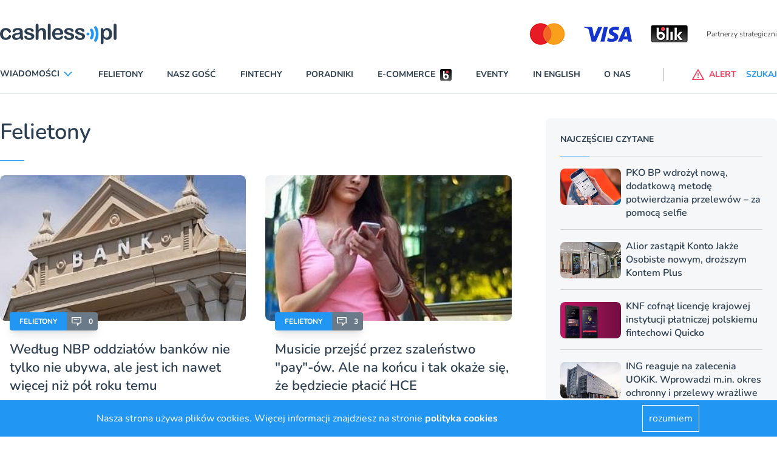

--- FILE ---
content_type: text/html; charset=utf-8
request_url: https://www.cashless.pl/kategoria/felietony?page=22
body_size: 140741
content:
<!DOCTYPE html><html lang="pl"><head><meta content="width=device-width,initial-scale=1" name="viewport" /><meta name="csrf-param" content="authenticity_token" />
<meta name="csrf-token" content="bGOIGpn7LLzGIm7posaSMTGb_sKNdYzUq3O6dr7I7z8PbA2YZS_01LQB4x2qOfaF3Ucw2zWakMGhcXtBeFipuA" /><link rel="stylesheet" href="https://cashless.b-cdn.net/assets/application-8fef53dc54e859a85cf1bc9976e2d38eb31fa68a83a3510a833726e2067ef108.css" media="all" data-turbolinks-track="reload" /><script src="https://cashless.b-cdn.net/assets/application-d9bf225c822f6cff6acee5d149fc6de42ed6c64659b3e3406ac244322013f3c4.js" data-turbo-track="reload" defer="defer"></script><link href="/manifest.json" rel="manifest" /><link href="https://cashless.b-cdn.net/images/icon-192x192.png" rel="apple-touch-icon" /><link as="font" crossorigin="" href="https://cashless.b-cdn.net/fonts/nunito-v25-latin-ext_latin-regular.woff2" rel="preload" type="font/woff2" /><link as="font" crossorigin="" href="https://cashless.b-cdn.net/fonts/nunito-v25-latin-ext_latin-600.woff2" rel="preload" type="font/woff2" /><link as="font" crossorigin="" href="https://cashless.b-cdn.net/fonts/nunito-v25-latin-ext_latin-700.woff2" rel="preload" type="font/woff2" /><link as="font" crossorigin="" href="https://cashless.b-cdn.net/fonts/nunito-v25-latin-ext_latin-italic.woff2" rel="preload" type="font/woff2" /><title>Cashless - Felietony</title><link href="/images/favicon.ico" rel="shortcut icon" type="image/vnd.microsoft.icon" /><script async="" data-account="G-21MZ9Z963X" id="gtag" src="https://www.googletagmanager.com/gtag/js?id=G-21MZ9Z963X"></script></head><body data-controller="alert search"><header>
  <div class="block xl:hidden">
    <ydiv class="container mx-auto 2xl:max-w-screen-xl transition-all duration-400" data-controller='accordion'>
  <div class="navbar xl:max-h-full" data-controller="mobile-menu" data-mobile-menu-target="nav">
    <div class="container 2xl:max-w-screen-xl relative xl:static mx-auto mt-6 bg-white">
      <nav class="grid grid-cols-7 sm:grid-cols-12 xl:flex xl:items-center xl:justify-between border-b border-line pb-5 mb-5 px-4 xl:px-0 nav-fix">
        <div class="transition transform xl:hidden order-1 xl:order-none col-span-4 sm:col-span-9">
          <a href="/" title="cashless.pl" class="block w-32"><svg xmlns="http://www.w3.org/2000/svg" width="100%" height="100%" viewBox="0 0 228 40"><g transform="translate(0)"><g transform="translate(0 0)"><path d="M568.585,11.638v.7a11.637,11.637,0,0,1,3.36-2.927,8.047,8.047,0,0,1,3.92-.941,9.237,9.237,0,0,1,4.864,1.359,9.4,9.4,0,0,1,3.5,3.937,14.062,14.062,0,0,1,1.295,6.167,15.066,15.066,0,0,1-.735,4.808,11.36,11.36,0,0,1-2.03,3.693,8.838,8.838,0,0,1-6.824,3.1,7.827,7.827,0,0,1-4.095-.976,11.384,11.384,0,0,1-3.15-2.857v8.537q0,3.763-2.73,3.763a2.167,2.167,0,0,1-2.135-.976A6.05,6.05,0,0,1,563.3,36.2V11.672a3.588,3.588,0,0,1,.7-2.4,2.46,2.46,0,0,1,1.925-.8,2.5,2.5,0,0,1,1.96.836,3.448,3.448,0,0,1,.7,2.334ZM579.748,19.9a9.922,9.922,0,0,0-.7-3.868,5.525,5.525,0,0,0-1.89-2.474,4.445,4.445,0,0,0-2.695-.871,5.154,5.154,0,0,0-3.99,1.847,8.014,8.014,0,0,0-1.61,5.436,7.765,7.765,0,0,0,1.61,5.261,5.078,5.078,0,0,0,3.99,1.882,4.516,4.516,0,0,0,2.625-.836,5.79,5.79,0,0,0,1.96-2.439,10.163,10.163,0,0,0,.7-3.937Zm8.714,8.188V3.449a3.728,3.728,0,0,1,.77-2.578A2.534,2.534,0,0,1,591.3,0a2.629,2.629,0,0,1,2.065.871,3.733,3.733,0,0,1,.8,2.578V28.084a3.673,3.673,0,0,1-.8,2.578,2.629,2.629,0,0,1-2.065.871,2.586,2.586,0,0,1-2.03-.906,3.589,3.589,0,0,1-.8-2.544Z" transform="translate(-366.167 0)" fill="#2c3e50" fill-rule="evenodd"/><path d="M104.953,28.432a11.637,11.637,0,0,1-3.044-8.467,14.352,14.352,0,0,1,.735-4.669,9.755,9.755,0,0,1,5.739-6.063,12.625,12.625,0,0,1,4.69-.836,11.115,11.115,0,0,1,5.739,1.393,9.111,9.111,0,0,1,3.57,3.624,9.425,9.425,0,0,1,1.19,4.53c0,1.428-.42,2.37-1.225,2.788a8.153,8.153,0,0,1-3.5.628H107.683a7.557,7.557,0,0,0,.77,3.414,5.264,5.264,0,0,0,2.03,2.23,5.53,5.53,0,0,0,2.8.767,6.132,6.132,0,0,0,1.854-.244,6.221,6.221,0,0,0,1.645-.731,15.821,15.821,0,0,0,1.47-1.08c.455-.383,1.015-.905,1.75-1.567a1.872,1.872,0,0,1,1.26-.383,2.167,2.167,0,0,1,1.435.487,1.731,1.731,0,0,1,.524,1.359,3.907,3.907,0,0,1-.594,1.812,6.776,6.776,0,0,1-1.821,1.952,10.173,10.173,0,0,1-3.08,1.568,13.207,13.207,0,0,1-4.234.627C109.818,31.568,106.983,30.523,104.953,28.432ZM109.328,13.8a7.409,7.409,0,0,0-1.645,4.321h10.323a6.9,6.9,0,0,0-1.574-4.355,4.655,4.655,0,0,0-3.6-1.428A4.555,4.555,0,0,0,109.328,13.8ZM69.712,28.119V3.449A3.847,3.847,0,0,1,70.447.871,2.534,2.534,0,0,1,72.512,0a2.56,2.56,0,0,1,2.1.871,3.848,3.848,0,0,1,.734,2.578v8.4a12.26,12.26,0,0,1,2.135-1.986,7.58,7.58,0,0,1,2.275-1.08,9.664,9.664,0,0,1,2.695-.349,8.15,8.15,0,0,1,3.85.906,6.6,6.6,0,0,1,2.624,2.648,6.018,6.018,0,0,1,.805,2.265,17.735,17.735,0,0,1,.21,2.892V28.014a3.911,3.911,0,0,1-.77,2.578,2.63,2.63,0,0,1-2.065.871q-2.834,0-2.834-3.449V18.467a8.954,8.954,0,0,0-.805-4.182,3.2,3.2,0,0,0-3.08-1.463,4.476,4.476,0,0,0-2.73.871,5,5,0,0,0-1.82,2.369,14.758,14.758,0,0,0-.455,4.53v7.526a3.788,3.788,0,0,1-.77,2.578,2.606,2.606,0,0,1-2.1.871C70.622,31.568,69.712,30.418,69.712,28.119Zm60.124,2.474a7.336,7.336,0,0,1-3.22-2.334,4.715,4.715,0,0,1-1.05-2.823,2.153,2.153,0,0,1,.665-1.6,2.275,2.275,0,0,1,1.68-.662,1.844,1.844,0,0,1,1.364.453,4.434,4.434,0,0,1,.91,1.219,6.322,6.322,0,0,0,2.1,2.265,6.42,6.42,0,0,0,3.325.767,4.665,4.665,0,0,0,2.8-.767,2.082,2.082,0,0,0,1.084-1.742,2.394,2.394,0,0,0-1.12-2.2,14.217,14.217,0,0,0-3.744-1.324,32.6,32.6,0,0,1-4.794-1.533,7.8,7.8,0,0,1-2.94-2.126,4.838,4.838,0,0,1-1.12-3.206,5.808,5.808,0,0,1,1.015-3.24,6.993,6.993,0,0,1,3.01-2.4,11.817,11.817,0,0,1,4.83-.906,15.215,15.215,0,0,1,3.955.454,10.478,10.478,0,0,1,2.939,1.219,5.608,5.608,0,0,1,1.785,1.707,3.264,3.264,0,0,1,.63,1.847,2.049,2.049,0,0,1-.665,1.6,2.54,2.54,0,0,1-1.855.628,2.437,2.437,0,0,1-1.5-.488,10.1,10.1,0,0,1-1.4-1.5,4.918,4.918,0,0,0-1.505-1.324,4.654,4.654,0,0,0-2.379-.488,4.5,4.5,0,0,0-2.555.662,1.952,1.952,0,0,0-1.015,1.638,1.78,1.78,0,0,0,.735,1.464,6.1,6.1,0,0,0,2.03.941c.84.244,2.03.557,3.5.906a18.2,18.2,0,0,1,4.34,1.533,7.112,7.112,0,0,1,2.554,2.126,4.388,4.388,0,0,1,.875,2.752,6.85,6.85,0,0,1-1.155,4.007,7.13,7.13,0,0,1-3.395,2.544,14.956,14.956,0,0,1-5.459.871A13.193,13.193,0,0,1,129.836,30.592Zm-78.006,0a7.337,7.337,0,0,1-3.22-2.334,4.715,4.715,0,0,1-1.05-2.823,2.153,2.153,0,0,1,.665-1.6,2.274,2.274,0,0,1,1.68-.662,1.844,1.844,0,0,1,1.364.453,4.434,4.434,0,0,1,.91,1.219,6.322,6.322,0,0,0,2.1,2.265,6.42,6.42,0,0,0,3.325.767,4.666,4.666,0,0,0,2.8-.767,2.082,2.082,0,0,0,1.084-1.742,2.394,2.394,0,0,0-1.12-2.2,14.22,14.22,0,0,0-3.745-1.324,32.6,32.6,0,0,1-4.794-1.533,7.8,7.8,0,0,1-2.94-2.126,4.838,4.838,0,0,1-1.12-3.206,5.808,5.808,0,0,1,1.015-3.24,6.993,6.993,0,0,1,3.01-2.4,11.814,11.814,0,0,1,4.83-.906,15.214,15.214,0,0,1,3.955.454A10.478,10.478,0,0,1,63.518,10.1,5.608,5.608,0,0,1,65.3,11.812a3.264,3.264,0,0,1,.63,1.847,2.049,2.049,0,0,1-.665,1.6,2.54,2.54,0,0,1-1.855.628,2.437,2.437,0,0,1-1.5-.488,10.11,10.11,0,0,1-1.4-1.5A4.919,4.919,0,0,0,59,12.579a4.655,4.655,0,0,0-2.38-.488,4.5,4.5,0,0,0-2.555.662,1.952,1.952,0,0,0-1.014,1.638,1.78,1.78,0,0,0,.734,1.464,6.1,6.1,0,0,0,2.03.941c.84.244,2.03.557,3.5.906a18.207,18.207,0,0,1,4.34,1.533,7.111,7.111,0,0,1,2.554,2.126,4.388,4.388,0,0,1,.875,2.752,6.85,6.85,0,0,1-1.155,4.007,7.129,7.129,0,0,1-3.395,2.544,14.954,14.954,0,0,1-5.459.871A13.193,13.193,0,0,1,51.829,30.592Zm-10.709.14a15.956,15.956,0,0,1-1.785-2.4,19.234,19.234,0,0,1-3.989,2.4,11.468,11.468,0,0,1-4.34.8,7.951,7.951,0,0,1-3.85-.871A6.38,6.38,0,0,1,24.6,28.328a6.087,6.087,0,0,1-.91-3.206,5.7,5.7,0,0,1,1.47-3.972,7.092,7.092,0,0,1,4.094-2.2c.35-.07,1.26-.279,2.695-.558s2.659-.557,3.675-.8,2.135-.523,3.324-.871a6.044,6.044,0,0,0-.909-3.311c-.525-.7-1.645-1.045-3.325-1.045a7.113,7.113,0,0,0-3.254.592,5.188,5.188,0,0,0-1.89,1.812,17.366,17.366,0,0,1-1.12,1.6,1.913,1.913,0,0,1-1.4.383,2.363,2.363,0,0,1-1.645-.628,2.058,2.058,0,0,1-.7-1.568,4.847,4.847,0,0,1,1.05-2.926A7.731,7.731,0,0,1,29.082,9.3,14.8,14.8,0,0,1,34.716,8.4a16.67,16.67,0,0,1,5.915.871,5.572,5.572,0,0,1,3.044,2.788,12.2,12.2,0,0,1,.875,5.087v3.379c0,.941,0,1.952-.035,3.1a11.469,11.469,0,0,0,.525,3.345,10.322,10.322,0,0,1,.525,2.23,2.166,2.166,0,0,1-.805,1.6,2.8,2.8,0,0,1-1.89.732A2.673,2.673,0,0,1,41.12,30.732Zm-5.81-9.651c-1.575.348-2.695.592-3.324.767a4.755,4.755,0,0,0-1.75.941,2.379,2.379,0,0,0-.841,1.951,2.807,2.807,0,0,0,.98,2.2,3.688,3.688,0,0,0,2.555.906,6.719,6.719,0,0,0,3.114-.731,4.9,4.9,0,0,0,2.1-1.916,8.582,8.582,0,0,0,.77-4.251v-.823A28.525,28.525,0,0,1,35.311,21.081Zm115.8,9.512a7.338,7.338,0,0,1-3.22-2.334,4.716,4.716,0,0,1-1.05-2.823,2.153,2.153,0,0,1,.665-1.6,2.275,2.275,0,0,1,1.68-.662,1.846,1.846,0,0,1,1.365.453,4.451,4.451,0,0,1,.91,1.219,6.32,6.32,0,0,0,2.1,2.265,6.421,6.421,0,0,0,3.325.767,4.666,4.666,0,0,0,2.8-.767,2.083,2.083,0,0,0,1.084-1.742,2.394,2.394,0,0,0-1.12-2.2,14.22,14.22,0,0,0-3.745-1.324,32.6,32.6,0,0,1-4.794-1.533,7.8,7.8,0,0,1-2.94-2.126,4.839,4.839,0,0,1-1.12-3.206,5.809,5.809,0,0,1,1.015-3.24,6.994,6.994,0,0,1,3.01-2.4,11.817,11.817,0,0,1,4.83-.906,15.215,15.215,0,0,1,3.955.454A10.464,10.464,0,0,1,162.8,10.1a5.606,5.606,0,0,1,1.785,1.707,3.264,3.264,0,0,1,.63,1.847,2.049,2.049,0,0,1-.665,1.6,2.538,2.538,0,0,1-1.854.628,2.437,2.437,0,0,1-1.505-.488,10.1,10.1,0,0,1-1.4-1.5,4.921,4.921,0,0,0-1.505-1.324,4.653,4.653,0,0,0-2.38-.488,4.494,4.494,0,0,0-2.554.662,1.952,1.952,0,0,0-1.015,1.638,1.781,1.781,0,0,0,.735,1.464,6.1,6.1,0,0,0,2.03.941c.84.244,2.03.557,3.5.906a18.193,18.193,0,0,1,4.34,1.533,7.1,7.1,0,0,1,2.554,2.126,4.387,4.387,0,0,1,.875,2.752,6.85,6.85,0,0,1-1.155,4.007,7.131,7.131,0,0,1-3.394,2.544,14.963,14.963,0,0,1-5.46.87A13.193,13.193,0,0,1,151.114,30.592Zm-56.834.035a3.856,3.856,0,0,1-.805-2.578V3.449a3.731,3.731,0,0,1,.77-2.578A2.534,2.534,0,0,1,96.31,0a2.628,2.628,0,0,1,2.064.871,3.731,3.731,0,0,1,.805,2.578V28.084a3.674,3.674,0,0,1-.805,2.579,2.63,2.63,0,0,1-2.064.87A2.585,2.585,0,0,1,94.28,30.627ZM2.975,28.4A11.257,11.257,0,0,1,0,20.175a13.347,13.347,0,0,1,1.365-6.168A9.764,9.764,0,0,1,5.284,9.861,12.29,12.29,0,0,1,11.444,8.4a11.68,11.68,0,0,1,4.06.662,9.816,9.816,0,0,1,3.114,1.672,8.576,8.576,0,0,1,1.96,2.161,4.342,4.342,0,0,1,.7,2.16,2.249,2.249,0,0,1-.77,1.742,2.724,2.724,0,0,1-1.855.7,1.927,1.927,0,0,1-1.19-.348,5.33,5.33,0,0,1-1.05-1.185,9.075,9.075,0,0,0-2.169-2.369,5.009,5.009,0,0,0-2.9-.8,4.935,4.935,0,0,0-4.06,1.952,8.306,8.306,0,0,0-1.54,5.366,10.8,10.8,0,0,0,.385,2.926,6.47,6.47,0,0,0,1.155,2.3A4.8,4.8,0,0,0,9.1,26.76a5.758,5.758,0,0,0,2.345.488,5.29,5.29,0,0,0,2.939-.8,7.018,7.018,0,0,0,2.17-2.4,5.976,5.976,0,0,1,1.12-1.5,2.2,2.2,0,0,1,1.47-.557,2.3,2.3,0,0,1,1.75.8,2.638,2.638,0,0,1,.665,1.707,4.933,4.933,0,0,1-.63,2.264A8.194,8.194,0,0,1,19,29.059,9.481,9.481,0,0,1,15.713,30.8a13.764,13.764,0,0,1-4.48.662C7.7,31.464,4.969,30.453,2.975,28.4Z" transform="translate(0 0.035)" fill="#2c3e50"/></g><g transform="translate(169.242 4.907)"><path d="M486.47,49.2a2.87,2.87,0,1,1-2.87,2.87,2.883,2.883,0,0,1,2.87-2.87Z" transform="translate(-483.6 -36.889)" fill="#2196f3" fill-rule="evenodd"/><path d="M504.695,27.9c-2.73,1.19-1.68,3.15-.525,5.144,3.43,5.809-.63,10.639-.98,11.759-.8,2.485,1.435,4.585,3.745,3.29,2.38-1.33,4.164-7.524,3.815-11.374-.28-3.185-2.555-10.359-6.054-8.819Z" transform="translate(-496.19 -22.906)" fill="#2196f3" fill-rule="evenodd"/><path d="M527.171,14.54c-4.2,2.835,3.15,5.074,2.135,16.623a19.788,19.788,0,0,1-2.52,8.049c-1.995,3.64.455,6.264,3.08,4.619,3.115-1.96,5.144-11.514,4.794-16.448-.245-3.6-2.765-16.028-7.489-12.844Z" transform="translate(-511.073 -14.023)" fill="#2196f3" fill-rule="evenodd"/></g></g></svg></a>
        </div>
        <div id="hamburger" class="relative xl:hidden arrow-accordion order-4 xl:order-none" data-action="click->mobile-menu#toggle" data-mobile-menu-target="menu">
          <div id="nav-icon3" data-mobile-menu-target="hamburger" class="absolute right-0 w-8 h-6 transiton transform duration-500 rotate-0 cursor-pointer">
            <span class="belt-1 belt-pseudo h-0.5 bg-bgcategory block absolute w-full max-w-rem2 rounded-xl opacity-100 left-0 transiota tion transform duration-300 re-0 top-0"></span>
            <span class="belt-2 belt-pseudo bg-bgcategory block absolute h-0.5 w-full max-w-rem2 rounded-xl opacity-100 left-0 transition transform duration-300 rotate-0 top-2"></span>
            <span class="belt-3 h-0.5 bg-bgcategory block absolute w-full max-w-rem1half rounded-xl opacity-100 left-0 transition transform duration-300 rotate-0 top-2"></span>
            <span class="belt-4 belt-pseudo h-0.5 bg-bgcategory block absolute w-full max-w-rem2 rounded-xl opacity-100 left-0 transition transform duration-300 rotate-0 top-4"></span>
          </div>
        </div>
        <ul class="overflow-hidden bg-white xl:overflow-visible xl:flex items-center justify-between w-full xl:pr-20 xl:mr-5 xl:border-r uppercase font-bold text-sm navbar max-h-0 left-0 xl:left-auto order-5 xl:order-none hidden" data-mobile-menu-target="maxmenu">
          <li class="logo-sticky transition-all duration-1000 transform scale-0 w-0 absolute left-full hidden">
            <a href="/" title="cashless.pl" class="w-0"><svg xmlns="http://www.w3.org/2000/svg" width="100%" height="100%" viewBox="0 0 228 40"><g transform="translate(0)"><g transform="translate(0 0)"><path d="M568.585,11.638v.7a11.637,11.637,0,0,1,3.36-2.927,8.047,8.047,0,0,1,3.92-.941,9.237,9.237,0,0,1,4.864,1.359,9.4,9.4,0,0,1,3.5,3.937,14.062,14.062,0,0,1,1.295,6.167,15.066,15.066,0,0,1-.735,4.808,11.36,11.36,0,0,1-2.03,3.693,8.838,8.838,0,0,1-6.824,3.1,7.827,7.827,0,0,1-4.095-.976,11.384,11.384,0,0,1-3.15-2.857v8.537q0,3.763-2.73,3.763a2.167,2.167,0,0,1-2.135-.976A6.05,6.05,0,0,1,563.3,36.2V11.672a3.588,3.588,0,0,1,.7-2.4,2.46,2.46,0,0,1,1.925-.8,2.5,2.5,0,0,1,1.96.836,3.448,3.448,0,0,1,.7,2.334ZM579.748,19.9a9.922,9.922,0,0,0-.7-3.868,5.525,5.525,0,0,0-1.89-2.474,4.445,4.445,0,0,0-2.695-.871,5.154,5.154,0,0,0-3.99,1.847,8.014,8.014,0,0,0-1.61,5.436,7.765,7.765,0,0,0,1.61,5.261,5.078,5.078,0,0,0,3.99,1.882,4.516,4.516,0,0,0,2.625-.836,5.79,5.79,0,0,0,1.96-2.439,10.163,10.163,0,0,0,.7-3.937Zm8.714,8.188V3.449a3.728,3.728,0,0,1,.77-2.578A2.534,2.534,0,0,1,591.3,0a2.629,2.629,0,0,1,2.065.871,3.733,3.733,0,0,1,.8,2.578V28.084a3.673,3.673,0,0,1-.8,2.578,2.629,2.629,0,0,1-2.065.871,2.586,2.586,0,0,1-2.03-.906,3.589,3.589,0,0,1-.8-2.544Z" transform="translate(-366.167 0)" fill="#2c3e50" fill-rule="evenodd"/><path d="M104.953,28.432a11.637,11.637,0,0,1-3.044-8.467,14.352,14.352,0,0,1,.735-4.669,9.755,9.755,0,0,1,5.739-6.063,12.625,12.625,0,0,1,4.69-.836,11.115,11.115,0,0,1,5.739,1.393,9.111,9.111,0,0,1,3.57,3.624,9.425,9.425,0,0,1,1.19,4.53c0,1.428-.42,2.37-1.225,2.788a8.153,8.153,0,0,1-3.5.628H107.683a7.557,7.557,0,0,0,.77,3.414,5.264,5.264,0,0,0,2.03,2.23,5.53,5.53,0,0,0,2.8.767,6.132,6.132,0,0,0,1.854-.244,6.221,6.221,0,0,0,1.645-.731,15.821,15.821,0,0,0,1.47-1.08c.455-.383,1.015-.905,1.75-1.567a1.872,1.872,0,0,1,1.26-.383,2.167,2.167,0,0,1,1.435.487,1.731,1.731,0,0,1,.524,1.359,3.907,3.907,0,0,1-.594,1.812,6.776,6.776,0,0,1-1.821,1.952,10.173,10.173,0,0,1-3.08,1.568,13.207,13.207,0,0,1-4.234.627C109.818,31.568,106.983,30.523,104.953,28.432ZM109.328,13.8a7.409,7.409,0,0,0-1.645,4.321h10.323a6.9,6.9,0,0,0-1.574-4.355,4.655,4.655,0,0,0-3.6-1.428A4.555,4.555,0,0,0,109.328,13.8ZM69.712,28.119V3.449A3.847,3.847,0,0,1,70.447.871,2.534,2.534,0,0,1,72.512,0a2.56,2.56,0,0,1,2.1.871,3.848,3.848,0,0,1,.734,2.578v8.4a12.26,12.26,0,0,1,2.135-1.986,7.58,7.58,0,0,1,2.275-1.08,9.664,9.664,0,0,1,2.695-.349,8.15,8.15,0,0,1,3.85.906,6.6,6.6,0,0,1,2.624,2.648,6.018,6.018,0,0,1,.805,2.265,17.735,17.735,0,0,1,.21,2.892V28.014a3.911,3.911,0,0,1-.77,2.578,2.63,2.63,0,0,1-2.065.871q-2.834,0-2.834-3.449V18.467a8.954,8.954,0,0,0-.805-4.182,3.2,3.2,0,0,0-3.08-1.463,4.476,4.476,0,0,0-2.73.871,5,5,0,0,0-1.82,2.369,14.758,14.758,0,0,0-.455,4.53v7.526a3.788,3.788,0,0,1-.77,2.578,2.606,2.606,0,0,1-2.1.871C70.622,31.568,69.712,30.418,69.712,28.119Zm60.124,2.474a7.336,7.336,0,0,1-3.22-2.334,4.715,4.715,0,0,1-1.05-2.823,2.153,2.153,0,0,1,.665-1.6,2.275,2.275,0,0,1,1.68-.662,1.844,1.844,0,0,1,1.364.453,4.434,4.434,0,0,1,.91,1.219,6.322,6.322,0,0,0,2.1,2.265,6.42,6.42,0,0,0,3.325.767,4.665,4.665,0,0,0,2.8-.767,2.082,2.082,0,0,0,1.084-1.742,2.394,2.394,0,0,0-1.12-2.2,14.217,14.217,0,0,0-3.744-1.324,32.6,32.6,0,0,1-4.794-1.533,7.8,7.8,0,0,1-2.94-2.126,4.838,4.838,0,0,1-1.12-3.206,5.808,5.808,0,0,1,1.015-3.24,6.993,6.993,0,0,1,3.01-2.4,11.817,11.817,0,0,1,4.83-.906,15.215,15.215,0,0,1,3.955.454,10.478,10.478,0,0,1,2.939,1.219,5.608,5.608,0,0,1,1.785,1.707,3.264,3.264,0,0,1,.63,1.847,2.049,2.049,0,0,1-.665,1.6,2.54,2.54,0,0,1-1.855.628,2.437,2.437,0,0,1-1.5-.488,10.1,10.1,0,0,1-1.4-1.5,4.918,4.918,0,0,0-1.505-1.324,4.654,4.654,0,0,0-2.379-.488,4.5,4.5,0,0,0-2.555.662,1.952,1.952,0,0,0-1.015,1.638,1.78,1.78,0,0,0,.735,1.464,6.1,6.1,0,0,0,2.03.941c.84.244,2.03.557,3.5.906a18.2,18.2,0,0,1,4.34,1.533,7.112,7.112,0,0,1,2.554,2.126,4.388,4.388,0,0,1,.875,2.752,6.85,6.85,0,0,1-1.155,4.007,7.13,7.13,0,0,1-3.395,2.544,14.956,14.956,0,0,1-5.459.871A13.193,13.193,0,0,1,129.836,30.592Zm-78.006,0a7.337,7.337,0,0,1-3.22-2.334,4.715,4.715,0,0,1-1.05-2.823,2.153,2.153,0,0,1,.665-1.6,2.274,2.274,0,0,1,1.68-.662,1.844,1.844,0,0,1,1.364.453,4.434,4.434,0,0,1,.91,1.219,6.322,6.322,0,0,0,2.1,2.265,6.42,6.42,0,0,0,3.325.767,4.666,4.666,0,0,0,2.8-.767,2.082,2.082,0,0,0,1.084-1.742,2.394,2.394,0,0,0-1.12-2.2,14.22,14.22,0,0,0-3.745-1.324,32.6,32.6,0,0,1-4.794-1.533,7.8,7.8,0,0,1-2.94-2.126,4.838,4.838,0,0,1-1.12-3.206,5.808,5.808,0,0,1,1.015-3.24,6.993,6.993,0,0,1,3.01-2.4,11.814,11.814,0,0,1,4.83-.906,15.214,15.214,0,0,1,3.955.454A10.478,10.478,0,0,1,63.518,10.1,5.608,5.608,0,0,1,65.3,11.812a3.264,3.264,0,0,1,.63,1.847,2.049,2.049,0,0,1-.665,1.6,2.54,2.54,0,0,1-1.855.628,2.437,2.437,0,0,1-1.5-.488,10.11,10.11,0,0,1-1.4-1.5A4.919,4.919,0,0,0,59,12.579a4.655,4.655,0,0,0-2.38-.488,4.5,4.5,0,0,0-2.555.662,1.952,1.952,0,0,0-1.014,1.638,1.78,1.78,0,0,0,.734,1.464,6.1,6.1,0,0,0,2.03.941c.84.244,2.03.557,3.5.906a18.207,18.207,0,0,1,4.34,1.533,7.111,7.111,0,0,1,2.554,2.126,4.388,4.388,0,0,1,.875,2.752,6.85,6.85,0,0,1-1.155,4.007,7.129,7.129,0,0,1-3.395,2.544,14.954,14.954,0,0,1-5.459.871A13.193,13.193,0,0,1,51.829,30.592Zm-10.709.14a15.956,15.956,0,0,1-1.785-2.4,19.234,19.234,0,0,1-3.989,2.4,11.468,11.468,0,0,1-4.34.8,7.951,7.951,0,0,1-3.85-.871A6.38,6.38,0,0,1,24.6,28.328a6.087,6.087,0,0,1-.91-3.206,5.7,5.7,0,0,1,1.47-3.972,7.092,7.092,0,0,1,4.094-2.2c.35-.07,1.26-.279,2.695-.558s2.659-.557,3.675-.8,2.135-.523,3.324-.871a6.044,6.044,0,0,0-.909-3.311c-.525-.7-1.645-1.045-3.325-1.045a7.113,7.113,0,0,0-3.254.592,5.188,5.188,0,0,0-1.89,1.812,17.366,17.366,0,0,1-1.12,1.6,1.913,1.913,0,0,1-1.4.383,2.363,2.363,0,0,1-1.645-.628,2.058,2.058,0,0,1-.7-1.568,4.847,4.847,0,0,1,1.05-2.926A7.731,7.731,0,0,1,29.082,9.3,14.8,14.8,0,0,1,34.716,8.4a16.67,16.67,0,0,1,5.915.871,5.572,5.572,0,0,1,3.044,2.788,12.2,12.2,0,0,1,.875,5.087v3.379c0,.941,0,1.952-.035,3.1a11.469,11.469,0,0,0,.525,3.345,10.322,10.322,0,0,1,.525,2.23,2.166,2.166,0,0,1-.805,1.6,2.8,2.8,0,0,1-1.89.732A2.673,2.673,0,0,1,41.12,30.732Zm-5.81-9.651c-1.575.348-2.695.592-3.324.767a4.755,4.755,0,0,0-1.75.941,2.379,2.379,0,0,0-.841,1.951,2.807,2.807,0,0,0,.98,2.2,3.688,3.688,0,0,0,2.555.906,6.719,6.719,0,0,0,3.114-.731,4.9,4.9,0,0,0,2.1-1.916,8.582,8.582,0,0,0,.77-4.251v-.823A28.525,28.525,0,0,1,35.311,21.081Zm115.8,9.512a7.338,7.338,0,0,1-3.22-2.334,4.716,4.716,0,0,1-1.05-2.823,2.153,2.153,0,0,1,.665-1.6,2.275,2.275,0,0,1,1.68-.662,1.846,1.846,0,0,1,1.365.453,4.451,4.451,0,0,1,.91,1.219,6.32,6.32,0,0,0,2.1,2.265,6.421,6.421,0,0,0,3.325.767,4.666,4.666,0,0,0,2.8-.767,2.083,2.083,0,0,0,1.084-1.742,2.394,2.394,0,0,0-1.12-2.2,14.22,14.22,0,0,0-3.745-1.324,32.6,32.6,0,0,1-4.794-1.533,7.8,7.8,0,0,1-2.94-2.126,4.839,4.839,0,0,1-1.12-3.206,5.809,5.809,0,0,1,1.015-3.24,6.994,6.994,0,0,1,3.01-2.4,11.817,11.817,0,0,1,4.83-.906,15.215,15.215,0,0,1,3.955.454A10.464,10.464,0,0,1,162.8,10.1a5.606,5.606,0,0,1,1.785,1.707,3.264,3.264,0,0,1,.63,1.847,2.049,2.049,0,0,1-.665,1.6,2.538,2.538,0,0,1-1.854.628,2.437,2.437,0,0,1-1.505-.488,10.1,10.1,0,0,1-1.4-1.5,4.921,4.921,0,0,0-1.505-1.324,4.653,4.653,0,0,0-2.38-.488,4.494,4.494,0,0,0-2.554.662,1.952,1.952,0,0,0-1.015,1.638,1.781,1.781,0,0,0,.735,1.464,6.1,6.1,0,0,0,2.03.941c.84.244,2.03.557,3.5.906a18.193,18.193,0,0,1,4.34,1.533,7.1,7.1,0,0,1,2.554,2.126,4.387,4.387,0,0,1,.875,2.752,6.85,6.85,0,0,1-1.155,4.007,7.131,7.131,0,0,1-3.394,2.544,14.963,14.963,0,0,1-5.46.87A13.193,13.193,0,0,1,151.114,30.592Zm-56.834.035a3.856,3.856,0,0,1-.805-2.578V3.449a3.731,3.731,0,0,1,.77-2.578A2.534,2.534,0,0,1,96.31,0a2.628,2.628,0,0,1,2.064.871,3.731,3.731,0,0,1,.805,2.578V28.084a3.674,3.674,0,0,1-.805,2.579,2.63,2.63,0,0,1-2.064.87A2.585,2.585,0,0,1,94.28,30.627ZM2.975,28.4A11.257,11.257,0,0,1,0,20.175a13.347,13.347,0,0,1,1.365-6.168A9.764,9.764,0,0,1,5.284,9.861,12.29,12.29,0,0,1,11.444,8.4a11.68,11.68,0,0,1,4.06.662,9.816,9.816,0,0,1,3.114,1.672,8.576,8.576,0,0,1,1.96,2.161,4.342,4.342,0,0,1,.7,2.16,2.249,2.249,0,0,1-.77,1.742,2.724,2.724,0,0,1-1.855.7,1.927,1.927,0,0,1-1.19-.348,5.33,5.33,0,0,1-1.05-1.185,9.075,9.075,0,0,0-2.169-2.369,5.009,5.009,0,0,0-2.9-.8,4.935,4.935,0,0,0-4.06,1.952,8.306,8.306,0,0,0-1.54,5.366,10.8,10.8,0,0,0,.385,2.926,6.47,6.47,0,0,0,1.155,2.3A4.8,4.8,0,0,0,9.1,26.76a5.758,5.758,0,0,0,2.345.488,5.29,5.29,0,0,0,2.939-.8,7.018,7.018,0,0,0,2.17-2.4,5.976,5.976,0,0,1,1.12-1.5,2.2,2.2,0,0,1,1.47-.557,2.3,2.3,0,0,1,1.75.8,2.638,2.638,0,0,1,.665,1.707,4.933,4.933,0,0,1-.63,2.264A8.194,8.194,0,0,1,19,29.059,9.481,9.481,0,0,1,15.713,30.8a13.764,13.764,0,0,1-4.48.662C7.7,31.464,4.969,30.453,2.975,28.4Z" transform="translate(0 0.035)" fill="#2c3e50"/></g><g transform="translate(169.242 4.907)"><path d="M486.47,49.2a2.87,2.87,0,1,1-2.87,2.87,2.883,2.883,0,0,1,2.87-2.87Z" transform="translate(-483.6 -36.889)" fill="#2196f3" fill-rule="evenodd"/><path d="M504.695,27.9c-2.73,1.19-1.68,3.15-.525,5.144,3.43,5.809-.63,10.639-.98,11.759-.8,2.485,1.435,4.585,3.745,3.29,2.38-1.33,4.164-7.524,3.815-11.374-.28-3.185-2.555-10.359-6.054-8.819Z" transform="translate(-496.19 -22.906)" fill="#2196f3" fill-rule="evenodd"/><path d="M527.171,14.54c-4.2,2.835,3.15,5.074,2.135,16.623a19.788,19.788,0,0,1-2.52,8.049c-1.995,3.64.455,6.264,3.08,4.619,3.115-1.96,5.144-11.514,4.794-16.448-.245-3.6-2.765-16.028-7.489-12.844Z" transform="translate(-511.073 -14.023)" fill="#2196f3" fill-rule="evenodd"/></g></g></svg></a>
          </li>
          <li class="accordion px-4 xl:px-0 py-3 xl:py-0 border-b xl:border-none text-darkgray">
            <div class="accordion-item" >
              <div class="accordion-item__title flex items-center accordion-item__title--menu hover:text-bgcategory cursor-pointer" data-action="click->accordion#toggle">
                <span class="accordion-item__span">Wiadomości</span>
                <div class="ml-1 w-5 fill-current fill-blue arrow-accordion"><?xml version="1.0" encoding="utf-8"?>
<svg xmlns="http://www.w3.org/2000/svg" xmlns:xlink="http://www.w3.org/1999/xlink" x="0px" y="0px"
	  viewBox="0 0 92 92" enable-background="new 0 0 92 92" xml:space="preserve">
<path d="M46,63c-1.1,0-2.1-0.4-2.9-1.2l-25-26c-1.5-1.6-1.5-4.1,0.1-5.7c1.6-1.5,4.1-1.5,5.7,0.1l22.1,23l22.1-23
	c1.5-1.6,4.1-1.6,5.7-0.1c1.6,1.5,1.6,4.1,0.1,5.7l-25,26C48.1,62.6,47.1,63,46,63z"/>
</svg>

                </div>
              </div>
              <div class="lg:absolute accordion-item__content accordion-item__content--menu bg-gray-200 xl:bg-white accordion-expaned lg:mt-4half overflow-auto shadow-bar" data-accordion-target="menu" data-mobile-menu-target="overflow">
                <div class="container lg:grid grid-cols-6 gap-4 px-4 py-4 lg:px-0 submenu-container mx-auto 2xl:max-w-screen-xl border-0 lg:border-t lg:border-line" data-mobile-menu-target="submenu">
                  <div>

                        <a class="block w-full mb-4 hover:text-bgcategory" href="/analizy">ANALIZY</a>

                        <a class="block w-full mb-4 hover:text-bgcategory" href="/aplikacje">APLIKACJE</a>

                        <a class="block w-full mb-4 hover:text-bgcategory" href="/bezpieczenstwo">BEZPIECZEŃSTWO</a>

                        <a class="block w-full mb-4 hover:text-bgcategory" href="/ciekawostki">CIEKAWOSTKI</a>

                        <a class="block w-full mb-4 hover:text-bgcategory" href="/e-commerce">E-COMMERCE</a>

                        <a class="block w-full mb-4 hover:text-bgcategory" href="/inni-napisali">INNI NAPISALI</a>

                        <a class="block w-full mb-4 hover:text-bgcategory" href="/insurtech">INSURTECH</a>

                        <a class="block w-full mb-4 hover:text-bgcategory" href="/karty">KARTY</a>

                        <a class="block w-full mb-4 hover:text-bgcategory" href="/konta">KONTA</a>

                        <a class="block w-full mb-4 hover:text-bgcategory" href="/ludzie">LUDZIE</a>

                        <a class="block w-full mb-4 hover:text-bgcategory" href="/patronaty">PATRONATY</a>

                        <a class="block w-full mb-4 hover:text-bgcategory" href="/prawo">PRAWO</a>

                        <a class="block w-full mb-4 hover:text-bgcategory" href="/promocje">PROMOCJE</a>

                        <a class="block w-full mb-4 hover:text-bgcategory" href="/platnosci-mobilne">PŁATNOŚCI MOBILNE</a>

                        <a class="block w-full mb-4 hover:text-bgcategory" href="/raporty-specjalne">RAPORTY SPECJALNE</a>

                        <a class="block w-full mb-4 hover:text-bgcategory" href="/temat-dnia">TEMAT DNIA</a>

                        <a class="block w-full mb-4 hover:text-bgcategory" href="/ubezpieczenia">UBEZPIECZENIA</a>
                  </div>
                </div>
              </div>
            </div>
          </li>
          <li class="px-4 xl:px-0 py-3 xl:py-0 border-b xl:border-none text-darkgray hover:text-bgcategory">
              <a href="/felietony" title="Felietony">Felietony</a>
          </li>
          <li class="px-4 xl:px-0 py-3 xl:py-0 border-b xl:border-none text-darkgray hover:text-bgcategory">
              <a href="/nasz-gosc" title="Nasz gość">Nasz gość</a>
          </li>
          <li class="px-4 xl:px-0 py-3 xl:py-0 border-b xl:border-none text-darkgray hover:text-bgcategory">
              <a href="/fintechy" title="Fintechy">Fintechy</a>
          </li>
          <li class="px-4 xl:px-0 py-3 xl:py-0 border-b xl:border-none text-darkgray hover:text-bgcategory">
              <a href="/poradniki" title="Poradniki">Poradniki</a>
          </li>
          <li class="flex items-center justify-between xl:justify-start px-4 xl:px-0 py-3 xl:py-0 border-b xl:border-none text-darkgray hover:text-bgcategory">
              <a href="/e-commerce" title="E-commerce">E-commerce</a>
              <div class="ml-2">
                <svg xmlns="http://www.w3.org/2000/svg" xmlns:xlink="http://www.w3.org/1999/xlink" width="19" height="19" viewBox="0 0 19 19">
  <defs>
    <clipPath id="clip-path">
      <path id="Path_15126" data-name="Path 15126" d="M147.559,269.965a2.153,2.153,0,0,0-2.153,2.151v14.7a2.152,2.152,0,0,0,2.153,2.151h14.693a2.152,2.152,0,0,0,2.153-2.151v-14.7a2.153,2.153,0,0,0-2.153-2.151Z" transform="translate(-145.406 -269.965)" fill="none"/>
    </clipPath>
    <linearGradient id="linear-gradient" x1="0.349" y1="1" x2="0.352" gradientUnits="objectBoundingBox">
      <stop offset="0" stop-color="#5a5a5a"/>
      <stop offset="0.419" stop-color="#303030"/>
      <stop offset="1"/>
    </linearGradient>
    <linearGradient id="linear-gradient-2" x2="1" y2="1" gradientUnits="objectBoundingBox">
      <stop offset="0" stop-color="#e52f08"/>
      <stop offset="1" stop-color="#e94f96"/>
    </linearGradient>
  </defs>
  <g id="blik" transform="translate(-145.406 -269.965)">
    <g id="Group_13106" data-name="Group 13106" transform="translate(145.406 269.965)" clip-path="url(#clip-path)">
      <rect id="Rectangle_3259" data-name="Rectangle 3259" width="19" height="19" transform="translate(0 0)" fill="url(#linear-gradient)"/>
    </g>
    <g id="Group_13115" data-name="Group 13115" transform="translate(150.339 272.316)">
      <path id="Path_15128" data-name="Path 15128" d="M168.933,285.989a4.55,4.55,0,0,0-2.16.542v-5.166h-2.408v9.19a4.567,4.567,0,1,0,4.568-4.566m0,6.765a2.2,2.2,0,1,1,2.2-2.2,2.2,2.2,0,0,1-2.2,2.2" transform="translate(-164.365 -280.749)" fill="#fff"/>
      <circle id="Ellipse_1" data-name="Ellipse 1" cx="2.153" cy="2.153" r="2.153" transform="translate(4.703)" fill="url(#linear-gradient-2)"/>
    </g>
    <path id="Path_15129" data-name="Path 15129" d="M182.916,280.865a2.154,2.154,0,1,0,2.153-2.154,2.154,2.154,0,0,0-2.153,2.154" transform="translate(-27.75 -6.47)" fill="none"/>
    <path id="Path_15130" data-name="Path 15130" d="M168.933,285.989a4.55,4.55,0,0,0-2.16.542v-5.166h-2.408v9.19a4.567,4.567,0,1,0,4.568-4.566m0,6.765a2.2,2.2,0,1,1,2.2-2.2,2.2,2.2,0,0,1-2.2,2.2" transform="translate(-14.026 -8.434)" fill="#fff"/>
  </g>
</svg>

              </div>
          </li>
          <li class="px-4 xl:px-0 py-3 xl:py-0 border-b xl:border-none text-darkgray hover:text-bgcategory">
              <a href="/events" title="Eventy">Eventy</a>
          </li>
          <li class="px-4 xl:px-0 py-3 xl:py-0 border-b xl:border-none text-darkgray hover:text-bgcategory">
              <a href="/in-english" title="In English">In English</a>
          </li>
          <li class="px-4 xl:px-0 py-3 xl:py-0 border-b xl:border-none text-darkgray hover:text-bgcategory">
            <a href="/o-nas" title="O nas">O nas</a>
          </li>
          <li class="xl:hidden px-4 border-b pt-4">
              <div class="swiper-container max-w-xs sm:max-w-sm w-80 sm:w-px610 max-h-16">
                <div class="swiper-wrapper">
                  <div class="swiper-slide flex items-center justify-end">
                    
                        <a href="https://www.mastercard.pl/pl-pl.html" title="" target="_blank" class="">
                          <img src="https://cashless-images.b-cdn.net/cashless/system/uploads/logo/file/1/master5487a8f1.png" width="90" height="64" alt=""></a>
                        </a>
                        <a href="https://www.visa.pl" title="" target="_blank" class="">
                          <img src="https://cashless-images.b-cdn.net/cashless/system/uploads/logo/file/2/visa6285e40e.png" width="110" height="64" alt=""></a>
                        </a>
                        <a href="https://blik.com" title="" target="_blank" class="">
                          <img src="https://cashless-images.b-cdn.net/cashless/system/uploads/logo/file/3/blikae7e31b4.png" width="91" height="64" alt=""></a>
                        </a>
                  </div>
                </div>
              </div>
          </li>
        </ul>
        <div class="order-6 xl:order-none flex items-center justify-end relative alert-nav">
          <div class="flex items-center justify-end lg:justify-start order-2 xl:order-none">
            <button data-alert-target="alert" data-action="click->alert#modal" class="flex items-center lg:mr-4 text-red-500 hover:text-redalert font-bold uppercase text-xs xl:text-sm focus:outline-none" title="Alert"><div class="sm:mr-2 w-5 fill-current fill-red hover:fill-redalert"><?xml version="1.0" encoding="utf-8"?>
<svg xmlns="http://www.w3.org/2000/svg" xmlns:xlink="http://www.w3.org/1999/xlink" x="0px" y="0px" viewBox="0 0 92 92" enable-background="new 0 0 92 92" xml:space="preserve">
<path id="XMLID_85_" d="M88,87H4c-1.4,0-2.7-0.8-3.5-2c-0.7-1.2-0.7-2.7,0-4l42-74c0.7-1.3,2-2,3.5-2s2.8,0.8,3.5,2l42,74
	c0.7,1.2,0.7,2.8,0,4C90.7,86.2,89.4,87,88,87z M10.9,79h70.3L46,17.1L10.9,79z M50,55.1V36.5c0-2.2-1.8-4-4-4s-4,1.8-4,4v18.6
	c0,2.2,1.8,4,4,4S50,57.3,50,55.1z M49.5,71.7c0.9-0.9,1.5-2.2,1.5-3.5c0-1.3-0.5-2.6-1.5-3.5c-0.9-0.9-2.2-1.5-3.5-1.5
	c-1.3,0-2.6,0.5-3.5,1.5c-0.9,0.9-1.5,2.2-1.5,3.5c0,1.3,0.5,2.6,1.5,3.5c0.9,0.9,2.2,1.5,3.5,1.5C47.3,73.2,48.6,72.6,49.5,71.7z"
	/>
</svg>
</div><span class="hidden xl:inline-block">ALERT</span></button>
          </div>
        </div>
        <div class="order-7 xl:order-none flex items-center justify-end">
          <div class="flex items-center justify-end lg:justify-start order-3 xl:order-none">
            <button data-search-target="search" data-action="click->search#modal" class="flex items-center text-bgcategory hover:text-hovcol font-bold uppercase text-xs xl:text-sm focus:outline-none" title="Szukaj"><div class="mr-2 w-5 fill-current fill-blue hover:fill-hovcol scale-mirror"><?xml version="1.0" encoding="utf-8"?>
<svg xmlns="http://www.w3.org/2000/svg" xmlns:xlink="http://www.w3.org/1999/xlink" x="0px" y="0px"
	 viewBox="0 0 92 92" enable-background="new 0 0 92 92" xml:space="preserve">
<path id="XMLID_1102_" d="M57.8,2.2c-17.1,0-31,14.1-31,31.3c0,7.3,2.5,13.9,6.6,19.3L4,82.6c-1.7,1.8-1.7,4.6,0,6.3
	c0.9,0.9,2,1.3,3.1,1.3c1.2,0,2.3-0.4,3.2-1.3l29.4-29.8c5.1,3.7,11.3,5.8,18,5.8c17.1,0,31-14.1,31-31.3S74.9,2.2,57.8,2.2z
	 M57.8,57c-12.7,0-23-10.5-23-23.4c0-12.9,10.3-23.4,23-23.4c12.7,0,23,10.5,23,23.4C80.8,46.5,70.5,57,57.8,57z M73.3,34
	c-0.2,1.7-1.7,3-3.4,3c-0.2,0-0.3,0-0.5,0c-1.9-0.3-3.2-2-3-3.9c0.7-5.2-5.1-7.9-5.4-8c-1.7-0.8-2.5-2.9-1.7-4.6s2.8-2.5,4.6-1.8
	C64.3,18.8,74.7,23.6,73.3,34z M66,41.6c0.7,0.7,1.2,1.8,1.2,2.8c0,1.1-0.4,2.1-1.2,2.8c-0.7,0.7-1.8,1.2-2.8,1.2
	c-1,0-2.1-0.4-2.8-1.2c-0.7-0.7-1.2-1.8-1.2-2.8c0-1,0.4-2.1,1.2-2.8c0.7-0.7,1.8-1.2,2.8-1.2C64.2,40.4,65.2,40.8,66,41.6z"/>
</svg>
</div><span class="hidden xl:inline-block">SZUKAJ</span></button>
          </div>
        </div>
      </nav>
    </div>
  </div>
  <div class="xl:hidden px-4">
      <div id="swiper-mobile" class="swiper-container mr-0 max-w-xs sm:max-w-sm w-80 sm:w-px610 max-h-16">
        <div class="swiper-wrapper">
          
              <div class="swiper-slide flex items-center justify-between">
                <div class="text-xs text-gray-700 mr-4 leading-5">Partnerzy strategiczni</div>
                  <a href="https://www.mastercard.pl/pl-pl.html" title="" target="_blank" class="">
                    <img src="https://cashless-images.b-cdn.net/cashless/system/uploads/logo/file/1/master5487a8f1.png" width="90" height="64" alt=""></a>
                  </a>
                  <a href="https://www.visa.pl" title="" target="_blank" class="">
                    <img src="https://cashless-images.b-cdn.net/cashless/system/uploads/logo/file/2/visa6285e40e.png" width="110" height="64" alt=""></a>
                  </a>
                  <a href="https://blik.com" title="" target="_blank" class="">
                    <img src="https://cashless-images.b-cdn.net/cashless/system/uploads/logo/file/3/blikae7e31b4.png" width="91" height="64" alt=""></a>
                  </a>
              </div>
              <div class="swiper-slide flex items-center justify-between">
                <div class="text-xs text-gray-700 mr-4 leading-5">Partnerzy wspierający</div>
                  <a href="https://www.kir.pl" title="" target="_blank" class="">
                    <img src="https://cashless-images.b-cdn.net/cashless/system/uploads/logo/file/4/kir3277e831.png" width="88" height="64" alt=""></a>
                  </a>
                  <a href="https://itcard.pl" title="" target="_blank" class="">
                    <img src="https://cashless-images.b-cdn.net/cashless/system/uploads/logo/file/5/itcd37c29e.png" width="127" height="64" alt=""></a>
                  </a>
                  <a href="https://www.polcard.pl/rozwiazania-platnicze/terminale-platnicze/" title="" target="_blank" class="">
                    <img src="https://cashless-images.b-cdn.net/cashless/system/uploads/logo/file/6/polcard3be11d81.png" width="110" height="64" alt=""></a>
                  </a>
              </div>
              <div class="swiper-slide flex items-center justify-between">
                <div class="text-xs text-gray-700 mr-4 leading-5">Partnerzy wspierający</div>
                  <a href="https://www.elavon.pl/index.html#cookieAccept" title="" target="_blank" class="">
                    <img src="https://cashless-images.b-cdn.net/cashless/system/uploads/logo/file/7/elavonec897ef4.png" width="104" height="64" alt=""></a>
                  </a>
                  <a href="https://www.hitachi.eu/pl-pl/" title="" target="_blank" class="">
                    <img src="https://cashless-images.b-cdn.net/cashless/system/uploads/logo/file/8/hitf73edb73.png" width="126" height="64" alt=""></a>
                  </a>
                  <a href="https://www.soonly.pl" title="" target="_blank" class="">
                    <img src="https://cashless-images.b-cdn.net/cashless/system/uploads/logo/file/9/soonly15158013.png" width="118" height="64" alt=""></a>
                  </a>
              </div>
              <div class="swiper-slide flex items-center justify-between">
                <div class="text-xs text-gray-700 mr-4 leading-5">Partnerzy wspierający</div>
                  <a href="https://autopay.pl" title="" target="_blank" class="">
                    <img src="https://cashless-images.b-cdn.net/cashless/system/uploads/logo/file/10/autopay36a0f88c.png" width="137" height="64" alt=""></a>
                  </a>
                  <a href="https://www.adyen.com/pl_PL/?utm_medium=Press&amp;utm_source=General&amp;utm_campaign=2024-09-01-XX-PL-Cashless-Partnership" title="" target="_blank" class="">
                    <img src="https://cashless-images.b-cdn.net/cashless/system/uploads/logo/file/11/adyen6edae85d.png" width="115" height="64" alt=""></a>
                  </a>
                  <a href="https://www.provident.pl" title="" target="_blank" class="">
                    <img src="https://cashless-images.b-cdn.net/cashless/system/uploads/logo/file/15/znaki_1587161c13.png" width="191" height="64" alt=""></a>
                  </a>
              </div>
              <div class="swiper-slide flex items-center justify-between">
                <div class="text-xs text-gray-700 mr-4 leading-5">Partnerzy merytoryczni</div>
                  <a href="https://zbp.pl" title="" target="_blank" class="">
                    <img src="https://cashless-images.b-cdn.net/cashless/system/uploads/logo/file/13/zbp93501f31.png" width="110" height="64" alt=""></a>
                  </a>
                  <a href="https://polskabezgotowkowa.pl" title="" target="_blank" class="">
                    <img src="https://cashless-images.b-cdn.net/cashless/system/uploads/logo/file/14/fundacja2e44b771.png" width="180" height="64" alt=""></a>
                  </a>
              </div>
        </div>
      </div>
  </div>
</div>

  </div>
  <div class="hidden xl:block">
    
<div class="container mx-auto 2xl:max-w-screen-xl transition-all duration-400" data-controller='fixed-menu accordion' data-action="scroll@window->fixed-menu#handle" data-fixed-menu-target="head">
  <div class="flex items-center justify-between my-6 top-bar hidden xl:flex">
    <h1 class="w-48"><a href="/" title="cashless.pl"><svg xmlns="http://www.w3.org/2000/svg" width="100%" height="100%" viewBox="0 0 228 40"><g transform="translate(0)"><g transform="translate(0 0)"><path d="M568.585,11.638v.7a11.637,11.637,0,0,1,3.36-2.927,8.047,8.047,0,0,1,3.92-.941,9.237,9.237,0,0,1,4.864,1.359,9.4,9.4,0,0,1,3.5,3.937,14.062,14.062,0,0,1,1.295,6.167,15.066,15.066,0,0,1-.735,4.808,11.36,11.36,0,0,1-2.03,3.693,8.838,8.838,0,0,1-6.824,3.1,7.827,7.827,0,0,1-4.095-.976,11.384,11.384,0,0,1-3.15-2.857v8.537q0,3.763-2.73,3.763a2.167,2.167,0,0,1-2.135-.976A6.05,6.05,0,0,1,563.3,36.2V11.672a3.588,3.588,0,0,1,.7-2.4,2.46,2.46,0,0,1,1.925-.8,2.5,2.5,0,0,1,1.96.836,3.448,3.448,0,0,1,.7,2.334ZM579.748,19.9a9.922,9.922,0,0,0-.7-3.868,5.525,5.525,0,0,0-1.89-2.474,4.445,4.445,0,0,0-2.695-.871,5.154,5.154,0,0,0-3.99,1.847,8.014,8.014,0,0,0-1.61,5.436,7.765,7.765,0,0,0,1.61,5.261,5.078,5.078,0,0,0,3.99,1.882,4.516,4.516,0,0,0,2.625-.836,5.79,5.79,0,0,0,1.96-2.439,10.163,10.163,0,0,0,.7-3.937Zm8.714,8.188V3.449a3.728,3.728,0,0,1,.77-2.578A2.534,2.534,0,0,1,591.3,0a2.629,2.629,0,0,1,2.065.871,3.733,3.733,0,0,1,.8,2.578V28.084a3.673,3.673,0,0,1-.8,2.578,2.629,2.629,0,0,1-2.065.871,2.586,2.586,0,0,1-2.03-.906,3.589,3.589,0,0,1-.8-2.544Z" transform="translate(-366.167 0)" fill="#2c3e50" fill-rule="evenodd"/><path d="M104.953,28.432a11.637,11.637,0,0,1-3.044-8.467,14.352,14.352,0,0,1,.735-4.669,9.755,9.755,0,0,1,5.739-6.063,12.625,12.625,0,0,1,4.69-.836,11.115,11.115,0,0,1,5.739,1.393,9.111,9.111,0,0,1,3.57,3.624,9.425,9.425,0,0,1,1.19,4.53c0,1.428-.42,2.37-1.225,2.788a8.153,8.153,0,0,1-3.5.628H107.683a7.557,7.557,0,0,0,.77,3.414,5.264,5.264,0,0,0,2.03,2.23,5.53,5.53,0,0,0,2.8.767,6.132,6.132,0,0,0,1.854-.244,6.221,6.221,0,0,0,1.645-.731,15.821,15.821,0,0,0,1.47-1.08c.455-.383,1.015-.905,1.75-1.567a1.872,1.872,0,0,1,1.26-.383,2.167,2.167,0,0,1,1.435.487,1.731,1.731,0,0,1,.524,1.359,3.907,3.907,0,0,1-.594,1.812,6.776,6.776,0,0,1-1.821,1.952,10.173,10.173,0,0,1-3.08,1.568,13.207,13.207,0,0,1-4.234.627C109.818,31.568,106.983,30.523,104.953,28.432ZM109.328,13.8a7.409,7.409,0,0,0-1.645,4.321h10.323a6.9,6.9,0,0,0-1.574-4.355,4.655,4.655,0,0,0-3.6-1.428A4.555,4.555,0,0,0,109.328,13.8ZM69.712,28.119V3.449A3.847,3.847,0,0,1,70.447.871,2.534,2.534,0,0,1,72.512,0a2.56,2.56,0,0,1,2.1.871,3.848,3.848,0,0,1,.734,2.578v8.4a12.26,12.26,0,0,1,2.135-1.986,7.58,7.58,0,0,1,2.275-1.08,9.664,9.664,0,0,1,2.695-.349,8.15,8.15,0,0,1,3.85.906,6.6,6.6,0,0,1,2.624,2.648,6.018,6.018,0,0,1,.805,2.265,17.735,17.735,0,0,1,.21,2.892V28.014a3.911,3.911,0,0,1-.77,2.578,2.63,2.63,0,0,1-2.065.871q-2.834,0-2.834-3.449V18.467a8.954,8.954,0,0,0-.805-4.182,3.2,3.2,0,0,0-3.08-1.463,4.476,4.476,0,0,0-2.73.871,5,5,0,0,0-1.82,2.369,14.758,14.758,0,0,0-.455,4.53v7.526a3.788,3.788,0,0,1-.77,2.578,2.606,2.606,0,0,1-2.1.871C70.622,31.568,69.712,30.418,69.712,28.119Zm60.124,2.474a7.336,7.336,0,0,1-3.22-2.334,4.715,4.715,0,0,1-1.05-2.823,2.153,2.153,0,0,1,.665-1.6,2.275,2.275,0,0,1,1.68-.662,1.844,1.844,0,0,1,1.364.453,4.434,4.434,0,0,1,.91,1.219,6.322,6.322,0,0,0,2.1,2.265,6.42,6.42,0,0,0,3.325.767,4.665,4.665,0,0,0,2.8-.767,2.082,2.082,0,0,0,1.084-1.742,2.394,2.394,0,0,0-1.12-2.2,14.217,14.217,0,0,0-3.744-1.324,32.6,32.6,0,0,1-4.794-1.533,7.8,7.8,0,0,1-2.94-2.126,4.838,4.838,0,0,1-1.12-3.206,5.808,5.808,0,0,1,1.015-3.24,6.993,6.993,0,0,1,3.01-2.4,11.817,11.817,0,0,1,4.83-.906,15.215,15.215,0,0,1,3.955.454,10.478,10.478,0,0,1,2.939,1.219,5.608,5.608,0,0,1,1.785,1.707,3.264,3.264,0,0,1,.63,1.847,2.049,2.049,0,0,1-.665,1.6,2.54,2.54,0,0,1-1.855.628,2.437,2.437,0,0,1-1.5-.488,10.1,10.1,0,0,1-1.4-1.5,4.918,4.918,0,0,0-1.505-1.324,4.654,4.654,0,0,0-2.379-.488,4.5,4.5,0,0,0-2.555.662,1.952,1.952,0,0,0-1.015,1.638,1.78,1.78,0,0,0,.735,1.464,6.1,6.1,0,0,0,2.03.941c.84.244,2.03.557,3.5.906a18.2,18.2,0,0,1,4.34,1.533,7.112,7.112,0,0,1,2.554,2.126,4.388,4.388,0,0,1,.875,2.752,6.85,6.85,0,0,1-1.155,4.007,7.13,7.13,0,0,1-3.395,2.544,14.956,14.956,0,0,1-5.459.871A13.193,13.193,0,0,1,129.836,30.592Zm-78.006,0a7.337,7.337,0,0,1-3.22-2.334,4.715,4.715,0,0,1-1.05-2.823,2.153,2.153,0,0,1,.665-1.6,2.274,2.274,0,0,1,1.68-.662,1.844,1.844,0,0,1,1.364.453,4.434,4.434,0,0,1,.91,1.219,6.322,6.322,0,0,0,2.1,2.265,6.42,6.42,0,0,0,3.325.767,4.666,4.666,0,0,0,2.8-.767,2.082,2.082,0,0,0,1.084-1.742,2.394,2.394,0,0,0-1.12-2.2,14.22,14.22,0,0,0-3.745-1.324,32.6,32.6,0,0,1-4.794-1.533,7.8,7.8,0,0,1-2.94-2.126,4.838,4.838,0,0,1-1.12-3.206,5.808,5.808,0,0,1,1.015-3.24,6.993,6.993,0,0,1,3.01-2.4,11.814,11.814,0,0,1,4.83-.906,15.214,15.214,0,0,1,3.955.454A10.478,10.478,0,0,1,63.518,10.1,5.608,5.608,0,0,1,65.3,11.812a3.264,3.264,0,0,1,.63,1.847,2.049,2.049,0,0,1-.665,1.6,2.54,2.54,0,0,1-1.855.628,2.437,2.437,0,0,1-1.5-.488,10.11,10.11,0,0,1-1.4-1.5A4.919,4.919,0,0,0,59,12.579a4.655,4.655,0,0,0-2.38-.488,4.5,4.5,0,0,0-2.555.662,1.952,1.952,0,0,0-1.014,1.638,1.78,1.78,0,0,0,.734,1.464,6.1,6.1,0,0,0,2.03.941c.84.244,2.03.557,3.5.906a18.207,18.207,0,0,1,4.34,1.533,7.111,7.111,0,0,1,2.554,2.126,4.388,4.388,0,0,1,.875,2.752,6.85,6.85,0,0,1-1.155,4.007,7.129,7.129,0,0,1-3.395,2.544,14.954,14.954,0,0,1-5.459.871A13.193,13.193,0,0,1,51.829,30.592Zm-10.709.14a15.956,15.956,0,0,1-1.785-2.4,19.234,19.234,0,0,1-3.989,2.4,11.468,11.468,0,0,1-4.34.8,7.951,7.951,0,0,1-3.85-.871A6.38,6.38,0,0,1,24.6,28.328a6.087,6.087,0,0,1-.91-3.206,5.7,5.7,0,0,1,1.47-3.972,7.092,7.092,0,0,1,4.094-2.2c.35-.07,1.26-.279,2.695-.558s2.659-.557,3.675-.8,2.135-.523,3.324-.871a6.044,6.044,0,0,0-.909-3.311c-.525-.7-1.645-1.045-3.325-1.045a7.113,7.113,0,0,0-3.254.592,5.188,5.188,0,0,0-1.89,1.812,17.366,17.366,0,0,1-1.12,1.6,1.913,1.913,0,0,1-1.4.383,2.363,2.363,0,0,1-1.645-.628,2.058,2.058,0,0,1-.7-1.568,4.847,4.847,0,0,1,1.05-2.926A7.731,7.731,0,0,1,29.082,9.3,14.8,14.8,0,0,1,34.716,8.4a16.67,16.67,0,0,1,5.915.871,5.572,5.572,0,0,1,3.044,2.788,12.2,12.2,0,0,1,.875,5.087v3.379c0,.941,0,1.952-.035,3.1a11.469,11.469,0,0,0,.525,3.345,10.322,10.322,0,0,1,.525,2.23,2.166,2.166,0,0,1-.805,1.6,2.8,2.8,0,0,1-1.89.732A2.673,2.673,0,0,1,41.12,30.732Zm-5.81-9.651c-1.575.348-2.695.592-3.324.767a4.755,4.755,0,0,0-1.75.941,2.379,2.379,0,0,0-.841,1.951,2.807,2.807,0,0,0,.98,2.2,3.688,3.688,0,0,0,2.555.906,6.719,6.719,0,0,0,3.114-.731,4.9,4.9,0,0,0,2.1-1.916,8.582,8.582,0,0,0,.77-4.251v-.823A28.525,28.525,0,0,1,35.311,21.081Zm115.8,9.512a7.338,7.338,0,0,1-3.22-2.334,4.716,4.716,0,0,1-1.05-2.823,2.153,2.153,0,0,1,.665-1.6,2.275,2.275,0,0,1,1.68-.662,1.846,1.846,0,0,1,1.365.453,4.451,4.451,0,0,1,.91,1.219,6.32,6.32,0,0,0,2.1,2.265,6.421,6.421,0,0,0,3.325.767,4.666,4.666,0,0,0,2.8-.767,2.083,2.083,0,0,0,1.084-1.742,2.394,2.394,0,0,0-1.12-2.2,14.22,14.22,0,0,0-3.745-1.324,32.6,32.6,0,0,1-4.794-1.533,7.8,7.8,0,0,1-2.94-2.126,4.839,4.839,0,0,1-1.12-3.206,5.809,5.809,0,0,1,1.015-3.24,6.994,6.994,0,0,1,3.01-2.4,11.817,11.817,0,0,1,4.83-.906,15.215,15.215,0,0,1,3.955.454A10.464,10.464,0,0,1,162.8,10.1a5.606,5.606,0,0,1,1.785,1.707,3.264,3.264,0,0,1,.63,1.847,2.049,2.049,0,0,1-.665,1.6,2.538,2.538,0,0,1-1.854.628,2.437,2.437,0,0,1-1.505-.488,10.1,10.1,0,0,1-1.4-1.5,4.921,4.921,0,0,0-1.505-1.324,4.653,4.653,0,0,0-2.38-.488,4.494,4.494,0,0,0-2.554.662,1.952,1.952,0,0,0-1.015,1.638,1.781,1.781,0,0,0,.735,1.464,6.1,6.1,0,0,0,2.03.941c.84.244,2.03.557,3.5.906a18.193,18.193,0,0,1,4.34,1.533,7.1,7.1,0,0,1,2.554,2.126,4.387,4.387,0,0,1,.875,2.752,6.85,6.85,0,0,1-1.155,4.007,7.131,7.131,0,0,1-3.394,2.544,14.963,14.963,0,0,1-5.46.87A13.193,13.193,0,0,1,151.114,30.592Zm-56.834.035a3.856,3.856,0,0,1-.805-2.578V3.449a3.731,3.731,0,0,1,.77-2.578A2.534,2.534,0,0,1,96.31,0a2.628,2.628,0,0,1,2.064.871,3.731,3.731,0,0,1,.805,2.578V28.084a3.674,3.674,0,0,1-.805,2.579,2.63,2.63,0,0,1-2.064.87A2.585,2.585,0,0,1,94.28,30.627ZM2.975,28.4A11.257,11.257,0,0,1,0,20.175a13.347,13.347,0,0,1,1.365-6.168A9.764,9.764,0,0,1,5.284,9.861,12.29,12.29,0,0,1,11.444,8.4a11.68,11.68,0,0,1,4.06.662,9.816,9.816,0,0,1,3.114,1.672,8.576,8.576,0,0,1,1.96,2.161,4.342,4.342,0,0,1,.7,2.16,2.249,2.249,0,0,1-.77,1.742,2.724,2.724,0,0,1-1.855.7,1.927,1.927,0,0,1-1.19-.348,5.33,5.33,0,0,1-1.05-1.185,9.075,9.075,0,0,0-2.169-2.369,5.009,5.009,0,0,0-2.9-.8,4.935,4.935,0,0,0-4.06,1.952,8.306,8.306,0,0,0-1.54,5.366,10.8,10.8,0,0,0,.385,2.926,6.47,6.47,0,0,0,1.155,2.3A4.8,4.8,0,0,0,9.1,26.76a5.758,5.758,0,0,0,2.345.488,5.29,5.29,0,0,0,2.939-.8,7.018,7.018,0,0,0,2.17-2.4,5.976,5.976,0,0,1,1.12-1.5,2.2,2.2,0,0,1,1.47-.557,2.3,2.3,0,0,1,1.75.8,2.638,2.638,0,0,1,.665,1.707,4.933,4.933,0,0,1-.63,2.264A8.194,8.194,0,0,1,19,29.059,9.481,9.481,0,0,1,15.713,30.8a13.764,13.764,0,0,1-4.48.662C7.7,31.464,4.969,30.453,2.975,28.4Z" transform="translate(0 0.035)" fill="#2c3e50"/></g><g transform="translate(169.242 4.907)"><path d="M486.47,49.2a2.87,2.87,0,1,1-2.87,2.87,2.883,2.883,0,0,1,2.87-2.87Z" transform="translate(-483.6 -36.889)" fill="#2196f3" fill-rule="evenodd"/><path d="M504.695,27.9c-2.73,1.19-1.68,3.15-.525,5.144,3.43,5.809-.63,10.639-.98,11.759-.8,2.485,1.435,4.585,3.745,3.29,2.38-1.33,4.164-7.524,3.815-11.374-.28-3.185-2.555-10.359-6.054-8.819Z" transform="translate(-496.19 -22.906)" fill="#2196f3" fill-rule="evenodd"/><path d="M527.171,14.54c-4.2,2.835,3.15,5.074,2.135,16.623a19.788,19.788,0,0,1-2.52,8.049c-1.995,3.64.455,6.264,3.08,4.619,3.115-1.96,5.144-11.514,4.794-16.448-.245-3.6-2.765-16.028-7.489-12.844Z" transform="translate(-511.073 -14.023)" fill="#2196f3" fill-rule="evenodd"/></g></g></svg></a></h1>
    <div class="hidden xl:block">
      <div class="swiper-container max-w-screen-sm max-h-16" id="swiper-desktop">
        <div class="swiper-wrapper">
          
              <div class="swiper-slide flex items-center justify-end">
                  <a href="https://www.mastercard.pl/pl-pl.html" title="" target="_blank" class="">
                    <img src="https://cashless-images.b-cdn.net/cashless/system/uploads/logo/file/1/master5487a8f1.png" width="90" height="64" alt=""></a>
                  </a>
                  <a href="https://www.visa.pl" title="" target="_blank" class="">
                    <img src="https://cashless-images.b-cdn.net/cashless/system/uploads/logo/file/2/visa6285e40e.png" width="110" height="64" alt=""></a>
                  </a>
                  <a href="https://blik.com" title="" target="_blank" class="">
                    <img src="https://cashless-images.b-cdn.net/cashless/system/uploads/logo/file/3/blikae7e31b4.png" width="91" height="64" alt=""></a>
                  </a>
                <div class="text-xs text-gray-700 ml-4">Partnerzy strategiczni</div>
              </div>
              <div class="swiper-slide flex items-center justify-end">
                  <a href="https://www.kir.pl" title="" target="_blank" class="">
                    <img src="https://cashless-images.b-cdn.net/cashless/system/uploads/logo/file/4/kir3277e831.png" width="88" height="64" alt=""></a>
                  </a>
                  <a href="https://itcard.pl" title="" target="_blank" class="">
                    <img src="https://cashless-images.b-cdn.net/cashless/system/uploads/logo/file/5/itcd37c29e.png" width="127" height="64" alt=""></a>
                  </a>
                  <a href="https://www.polcard.pl/rozwiazania-platnicze/terminale-platnicze/" title="" target="_blank" class="">
                    <img src="https://cashless-images.b-cdn.net/cashless/system/uploads/logo/file/6/polcard3be11d81.png" width="110" height="64" alt=""></a>
                  </a>
                <div class="text-xs text-gray-700 ml-4">Partnerzy wspierający</div>
              </div>
              <div class="swiper-slide flex items-center justify-end">
                  <a href="https://www.elavon.pl/index.html#cookieAccept" title="" target="_blank" class="">
                    <img src="https://cashless-images.b-cdn.net/cashless/system/uploads/logo/file/7/elavonec897ef4.png" width="104" height="64" alt=""></a>
                  </a>
                  <a href="https://www.hitachi.eu/pl-pl/" title="" target="_blank" class="">
                    <img src="https://cashless-images.b-cdn.net/cashless/system/uploads/logo/file/8/hitf73edb73.png" width="126" height="64" alt=""></a>
                  </a>
                  <a href="https://www.soonly.pl" title="" target="_blank" class="">
                    <img src="https://cashless-images.b-cdn.net/cashless/system/uploads/logo/file/9/soonly15158013.png" width="118" height="64" alt=""></a>
                  </a>
                <div class="text-xs text-gray-700 ml-4">Partnerzy wspierający</div>
              </div>
              <div class="swiper-slide flex items-center justify-end">
                  <a href="https://autopay.pl" title="" target="_blank" class="">
                    <img src="https://cashless-images.b-cdn.net/cashless/system/uploads/logo/file/10/autopay36a0f88c.png" width="137" height="64" alt=""></a>
                  </a>
                  <a href="https://www.adyen.com/pl_PL/?utm_medium=Press&amp;utm_source=General&amp;utm_campaign=2024-09-01-XX-PL-Cashless-Partnership" title="" target="_blank" class="">
                    <img src="https://cashless-images.b-cdn.net/cashless/system/uploads/logo/file/11/adyen6edae85d.png" width="115" height="64" alt=""></a>
                  </a>
                  <a href="https://www.provident.pl" title="" target="_blank" class="">
                    <img src="https://cashless-images.b-cdn.net/cashless/system/uploads/logo/file/15/znaki_1587161c13.png" width="191" height="64" alt=""></a>
                  </a>
                <div class="text-xs text-gray-700 ml-4">Partnerzy wspierający</div>
              </div>
              <div class="swiper-slide flex items-center justify-end">
                  <a href="https://zbp.pl" title="" target="_blank" class="">
                    <img src="https://cashless-images.b-cdn.net/cashless/system/uploads/logo/file/13/zbp93501f31.png" width="110" height="64" alt=""></a>
                  </a>
                  <a href="https://polskabezgotowkowa.pl" title="" target="_blank" class="">
                    <img src="https://cashless-images.b-cdn.net/cashless/system/uploads/logo/file/14/fundacja2e44b771.png" width="180" height="64" alt=""></a>
                  </a>
                <div class="text-xs text-gray-700 ml-4">Partnerzy merytoryczni</div>
              </div>
        </div>
      </div>
    </div>
  </div>

  <div class="navbar xl:max-h-full" data-controller="accordion" data-fixed-menu-target="nav" data-accordion-target="nav">
    <div class="container 2xl:max-w-screen-xl relative xl:static mx-auto mt-6 bg-white">
      <nav class="grid grid-cols-7 sm:grid-cols-12 xl:flex xl:items-center xl:justify-between border-b border-line pb-5 mb-5 px-4 xl:px-0 nav-fix">
        <div class="transition transform xl:hidden order-1 xl:order-none col-span-4 sm:col-span-9">
          <a href="/" title="cashless.pl" class="block w-32"><svg xmlns="http://www.w3.org/2000/svg" width="100%" height="100%" viewBox="0 0 228 40"><g transform="translate(0)"><g transform="translate(0 0)"><path d="M568.585,11.638v.7a11.637,11.637,0,0,1,3.36-2.927,8.047,8.047,0,0,1,3.92-.941,9.237,9.237,0,0,1,4.864,1.359,9.4,9.4,0,0,1,3.5,3.937,14.062,14.062,0,0,1,1.295,6.167,15.066,15.066,0,0,1-.735,4.808,11.36,11.36,0,0,1-2.03,3.693,8.838,8.838,0,0,1-6.824,3.1,7.827,7.827,0,0,1-4.095-.976,11.384,11.384,0,0,1-3.15-2.857v8.537q0,3.763-2.73,3.763a2.167,2.167,0,0,1-2.135-.976A6.05,6.05,0,0,1,563.3,36.2V11.672a3.588,3.588,0,0,1,.7-2.4,2.46,2.46,0,0,1,1.925-.8,2.5,2.5,0,0,1,1.96.836,3.448,3.448,0,0,1,.7,2.334ZM579.748,19.9a9.922,9.922,0,0,0-.7-3.868,5.525,5.525,0,0,0-1.89-2.474,4.445,4.445,0,0,0-2.695-.871,5.154,5.154,0,0,0-3.99,1.847,8.014,8.014,0,0,0-1.61,5.436,7.765,7.765,0,0,0,1.61,5.261,5.078,5.078,0,0,0,3.99,1.882,4.516,4.516,0,0,0,2.625-.836,5.79,5.79,0,0,0,1.96-2.439,10.163,10.163,0,0,0,.7-3.937Zm8.714,8.188V3.449a3.728,3.728,0,0,1,.77-2.578A2.534,2.534,0,0,1,591.3,0a2.629,2.629,0,0,1,2.065.871,3.733,3.733,0,0,1,.8,2.578V28.084a3.673,3.673,0,0,1-.8,2.578,2.629,2.629,0,0,1-2.065.871,2.586,2.586,0,0,1-2.03-.906,3.589,3.589,0,0,1-.8-2.544Z" transform="translate(-366.167 0)" fill="#2c3e50" fill-rule="evenodd"/><path d="M104.953,28.432a11.637,11.637,0,0,1-3.044-8.467,14.352,14.352,0,0,1,.735-4.669,9.755,9.755,0,0,1,5.739-6.063,12.625,12.625,0,0,1,4.69-.836,11.115,11.115,0,0,1,5.739,1.393,9.111,9.111,0,0,1,3.57,3.624,9.425,9.425,0,0,1,1.19,4.53c0,1.428-.42,2.37-1.225,2.788a8.153,8.153,0,0,1-3.5.628H107.683a7.557,7.557,0,0,0,.77,3.414,5.264,5.264,0,0,0,2.03,2.23,5.53,5.53,0,0,0,2.8.767,6.132,6.132,0,0,0,1.854-.244,6.221,6.221,0,0,0,1.645-.731,15.821,15.821,0,0,0,1.47-1.08c.455-.383,1.015-.905,1.75-1.567a1.872,1.872,0,0,1,1.26-.383,2.167,2.167,0,0,1,1.435.487,1.731,1.731,0,0,1,.524,1.359,3.907,3.907,0,0,1-.594,1.812,6.776,6.776,0,0,1-1.821,1.952,10.173,10.173,0,0,1-3.08,1.568,13.207,13.207,0,0,1-4.234.627C109.818,31.568,106.983,30.523,104.953,28.432ZM109.328,13.8a7.409,7.409,0,0,0-1.645,4.321h10.323a6.9,6.9,0,0,0-1.574-4.355,4.655,4.655,0,0,0-3.6-1.428A4.555,4.555,0,0,0,109.328,13.8ZM69.712,28.119V3.449A3.847,3.847,0,0,1,70.447.871,2.534,2.534,0,0,1,72.512,0a2.56,2.56,0,0,1,2.1.871,3.848,3.848,0,0,1,.734,2.578v8.4a12.26,12.26,0,0,1,2.135-1.986,7.58,7.58,0,0,1,2.275-1.08,9.664,9.664,0,0,1,2.695-.349,8.15,8.15,0,0,1,3.85.906,6.6,6.6,0,0,1,2.624,2.648,6.018,6.018,0,0,1,.805,2.265,17.735,17.735,0,0,1,.21,2.892V28.014a3.911,3.911,0,0,1-.77,2.578,2.63,2.63,0,0,1-2.065.871q-2.834,0-2.834-3.449V18.467a8.954,8.954,0,0,0-.805-4.182,3.2,3.2,0,0,0-3.08-1.463,4.476,4.476,0,0,0-2.73.871,5,5,0,0,0-1.82,2.369,14.758,14.758,0,0,0-.455,4.53v7.526a3.788,3.788,0,0,1-.77,2.578,2.606,2.606,0,0,1-2.1.871C70.622,31.568,69.712,30.418,69.712,28.119Zm60.124,2.474a7.336,7.336,0,0,1-3.22-2.334,4.715,4.715,0,0,1-1.05-2.823,2.153,2.153,0,0,1,.665-1.6,2.275,2.275,0,0,1,1.68-.662,1.844,1.844,0,0,1,1.364.453,4.434,4.434,0,0,1,.91,1.219,6.322,6.322,0,0,0,2.1,2.265,6.42,6.42,0,0,0,3.325.767,4.665,4.665,0,0,0,2.8-.767,2.082,2.082,0,0,0,1.084-1.742,2.394,2.394,0,0,0-1.12-2.2,14.217,14.217,0,0,0-3.744-1.324,32.6,32.6,0,0,1-4.794-1.533,7.8,7.8,0,0,1-2.94-2.126,4.838,4.838,0,0,1-1.12-3.206,5.808,5.808,0,0,1,1.015-3.24,6.993,6.993,0,0,1,3.01-2.4,11.817,11.817,0,0,1,4.83-.906,15.215,15.215,0,0,1,3.955.454,10.478,10.478,0,0,1,2.939,1.219,5.608,5.608,0,0,1,1.785,1.707,3.264,3.264,0,0,1,.63,1.847,2.049,2.049,0,0,1-.665,1.6,2.54,2.54,0,0,1-1.855.628,2.437,2.437,0,0,1-1.5-.488,10.1,10.1,0,0,1-1.4-1.5,4.918,4.918,0,0,0-1.505-1.324,4.654,4.654,0,0,0-2.379-.488,4.5,4.5,0,0,0-2.555.662,1.952,1.952,0,0,0-1.015,1.638,1.78,1.78,0,0,0,.735,1.464,6.1,6.1,0,0,0,2.03.941c.84.244,2.03.557,3.5.906a18.2,18.2,0,0,1,4.34,1.533,7.112,7.112,0,0,1,2.554,2.126,4.388,4.388,0,0,1,.875,2.752,6.85,6.85,0,0,1-1.155,4.007,7.13,7.13,0,0,1-3.395,2.544,14.956,14.956,0,0,1-5.459.871A13.193,13.193,0,0,1,129.836,30.592Zm-78.006,0a7.337,7.337,0,0,1-3.22-2.334,4.715,4.715,0,0,1-1.05-2.823,2.153,2.153,0,0,1,.665-1.6,2.274,2.274,0,0,1,1.68-.662,1.844,1.844,0,0,1,1.364.453,4.434,4.434,0,0,1,.91,1.219,6.322,6.322,0,0,0,2.1,2.265,6.42,6.42,0,0,0,3.325.767,4.666,4.666,0,0,0,2.8-.767,2.082,2.082,0,0,0,1.084-1.742,2.394,2.394,0,0,0-1.12-2.2,14.22,14.22,0,0,0-3.745-1.324,32.6,32.6,0,0,1-4.794-1.533,7.8,7.8,0,0,1-2.94-2.126,4.838,4.838,0,0,1-1.12-3.206,5.808,5.808,0,0,1,1.015-3.24,6.993,6.993,0,0,1,3.01-2.4,11.814,11.814,0,0,1,4.83-.906,15.214,15.214,0,0,1,3.955.454A10.478,10.478,0,0,1,63.518,10.1,5.608,5.608,0,0,1,65.3,11.812a3.264,3.264,0,0,1,.63,1.847,2.049,2.049,0,0,1-.665,1.6,2.54,2.54,0,0,1-1.855.628,2.437,2.437,0,0,1-1.5-.488,10.11,10.11,0,0,1-1.4-1.5A4.919,4.919,0,0,0,59,12.579a4.655,4.655,0,0,0-2.38-.488,4.5,4.5,0,0,0-2.555.662,1.952,1.952,0,0,0-1.014,1.638,1.78,1.78,0,0,0,.734,1.464,6.1,6.1,0,0,0,2.03.941c.84.244,2.03.557,3.5.906a18.207,18.207,0,0,1,4.34,1.533,7.111,7.111,0,0,1,2.554,2.126,4.388,4.388,0,0,1,.875,2.752,6.85,6.85,0,0,1-1.155,4.007,7.129,7.129,0,0,1-3.395,2.544,14.954,14.954,0,0,1-5.459.871A13.193,13.193,0,0,1,51.829,30.592Zm-10.709.14a15.956,15.956,0,0,1-1.785-2.4,19.234,19.234,0,0,1-3.989,2.4,11.468,11.468,0,0,1-4.34.8,7.951,7.951,0,0,1-3.85-.871A6.38,6.38,0,0,1,24.6,28.328a6.087,6.087,0,0,1-.91-3.206,5.7,5.7,0,0,1,1.47-3.972,7.092,7.092,0,0,1,4.094-2.2c.35-.07,1.26-.279,2.695-.558s2.659-.557,3.675-.8,2.135-.523,3.324-.871a6.044,6.044,0,0,0-.909-3.311c-.525-.7-1.645-1.045-3.325-1.045a7.113,7.113,0,0,0-3.254.592,5.188,5.188,0,0,0-1.89,1.812,17.366,17.366,0,0,1-1.12,1.6,1.913,1.913,0,0,1-1.4.383,2.363,2.363,0,0,1-1.645-.628,2.058,2.058,0,0,1-.7-1.568,4.847,4.847,0,0,1,1.05-2.926A7.731,7.731,0,0,1,29.082,9.3,14.8,14.8,0,0,1,34.716,8.4a16.67,16.67,0,0,1,5.915.871,5.572,5.572,0,0,1,3.044,2.788,12.2,12.2,0,0,1,.875,5.087v3.379c0,.941,0,1.952-.035,3.1a11.469,11.469,0,0,0,.525,3.345,10.322,10.322,0,0,1,.525,2.23,2.166,2.166,0,0,1-.805,1.6,2.8,2.8,0,0,1-1.89.732A2.673,2.673,0,0,1,41.12,30.732Zm-5.81-9.651c-1.575.348-2.695.592-3.324.767a4.755,4.755,0,0,0-1.75.941,2.379,2.379,0,0,0-.841,1.951,2.807,2.807,0,0,0,.98,2.2,3.688,3.688,0,0,0,2.555.906,6.719,6.719,0,0,0,3.114-.731,4.9,4.9,0,0,0,2.1-1.916,8.582,8.582,0,0,0,.77-4.251v-.823A28.525,28.525,0,0,1,35.311,21.081Zm115.8,9.512a7.338,7.338,0,0,1-3.22-2.334,4.716,4.716,0,0,1-1.05-2.823,2.153,2.153,0,0,1,.665-1.6,2.275,2.275,0,0,1,1.68-.662,1.846,1.846,0,0,1,1.365.453,4.451,4.451,0,0,1,.91,1.219,6.32,6.32,0,0,0,2.1,2.265,6.421,6.421,0,0,0,3.325.767,4.666,4.666,0,0,0,2.8-.767,2.083,2.083,0,0,0,1.084-1.742,2.394,2.394,0,0,0-1.12-2.2,14.22,14.22,0,0,0-3.745-1.324,32.6,32.6,0,0,1-4.794-1.533,7.8,7.8,0,0,1-2.94-2.126,4.839,4.839,0,0,1-1.12-3.206,5.809,5.809,0,0,1,1.015-3.24,6.994,6.994,0,0,1,3.01-2.4,11.817,11.817,0,0,1,4.83-.906,15.215,15.215,0,0,1,3.955.454A10.464,10.464,0,0,1,162.8,10.1a5.606,5.606,0,0,1,1.785,1.707,3.264,3.264,0,0,1,.63,1.847,2.049,2.049,0,0,1-.665,1.6,2.538,2.538,0,0,1-1.854.628,2.437,2.437,0,0,1-1.505-.488,10.1,10.1,0,0,1-1.4-1.5,4.921,4.921,0,0,0-1.505-1.324,4.653,4.653,0,0,0-2.38-.488,4.494,4.494,0,0,0-2.554.662,1.952,1.952,0,0,0-1.015,1.638,1.781,1.781,0,0,0,.735,1.464,6.1,6.1,0,0,0,2.03.941c.84.244,2.03.557,3.5.906a18.193,18.193,0,0,1,4.34,1.533,7.1,7.1,0,0,1,2.554,2.126,4.387,4.387,0,0,1,.875,2.752,6.85,6.85,0,0,1-1.155,4.007,7.131,7.131,0,0,1-3.394,2.544,14.963,14.963,0,0,1-5.46.87A13.193,13.193,0,0,1,151.114,30.592Zm-56.834.035a3.856,3.856,0,0,1-.805-2.578V3.449a3.731,3.731,0,0,1,.77-2.578A2.534,2.534,0,0,1,96.31,0a2.628,2.628,0,0,1,2.064.871,3.731,3.731,0,0,1,.805,2.578V28.084a3.674,3.674,0,0,1-.805,2.579,2.63,2.63,0,0,1-2.064.87A2.585,2.585,0,0,1,94.28,30.627ZM2.975,28.4A11.257,11.257,0,0,1,0,20.175a13.347,13.347,0,0,1,1.365-6.168A9.764,9.764,0,0,1,5.284,9.861,12.29,12.29,0,0,1,11.444,8.4a11.68,11.68,0,0,1,4.06.662,9.816,9.816,0,0,1,3.114,1.672,8.576,8.576,0,0,1,1.96,2.161,4.342,4.342,0,0,1,.7,2.16,2.249,2.249,0,0,1-.77,1.742,2.724,2.724,0,0,1-1.855.7,1.927,1.927,0,0,1-1.19-.348,5.33,5.33,0,0,1-1.05-1.185,9.075,9.075,0,0,0-2.169-2.369,5.009,5.009,0,0,0-2.9-.8,4.935,4.935,0,0,0-4.06,1.952,8.306,8.306,0,0,0-1.54,5.366,10.8,10.8,0,0,0,.385,2.926,6.47,6.47,0,0,0,1.155,2.3A4.8,4.8,0,0,0,9.1,26.76a5.758,5.758,0,0,0,2.345.488,5.29,5.29,0,0,0,2.939-.8,7.018,7.018,0,0,0,2.17-2.4,5.976,5.976,0,0,1,1.12-1.5,2.2,2.2,0,0,1,1.47-.557,2.3,2.3,0,0,1,1.75.8,2.638,2.638,0,0,1,.665,1.707,4.933,4.933,0,0,1-.63,2.264A8.194,8.194,0,0,1,19,29.059,9.481,9.481,0,0,1,15.713,30.8a13.764,13.764,0,0,1-4.48.662C7.7,31.464,4.969,30.453,2.975,28.4Z" transform="translate(0 0.035)" fill="#2c3e50"/></g><g transform="translate(169.242 4.907)"><path d="M486.47,49.2a2.87,2.87,0,1,1-2.87,2.87,2.883,2.883,0,0,1,2.87-2.87Z" transform="translate(-483.6 -36.889)" fill="#2196f3" fill-rule="evenodd"/><path d="M504.695,27.9c-2.73,1.19-1.68,3.15-.525,5.144,3.43,5.809-.63,10.639-.98,11.759-.8,2.485,1.435,4.585,3.745,3.29,2.38-1.33,4.164-7.524,3.815-11.374-.28-3.185-2.555-10.359-6.054-8.819Z" transform="translate(-496.19 -22.906)" fill="#2196f3" fill-rule="evenodd"/><path d="M527.171,14.54c-4.2,2.835,3.15,5.074,2.135,16.623a19.788,19.788,0,0,1-2.52,8.049c-1.995,3.64.455,6.264,3.08,4.619,3.115-1.96,5.144-11.514,4.794-16.448-.245-3.6-2.765-16.028-7.489-12.844Z" transform="translate(-511.073 -14.023)" fill="#2196f3" fill-rule="evenodd"/></g></g></svg></a>
        </div>
        <ul class="overflow-hidden bg-white xl:overflow-visible xl:flex items-center justify-between w-full xl:pr-20 xl:mr-5 xl:border-r uppercase font-bold text-sm navbar max-h-0 left-0 xl:left-auto order-5 xl:order-none hidden">
          <li class="logo-sticky transition-all duration-1000 transform scale-0 w-0 absolute left-full">
            <a href="/" title="cashless.pl" class="w-0"><svg xmlns="http://www.w3.org/2000/svg" width="100%" height="100%" viewBox="0 0 228 40"><g transform="translate(0)"><g transform="translate(0 0)"><path d="M568.585,11.638v.7a11.637,11.637,0,0,1,3.36-2.927,8.047,8.047,0,0,1,3.92-.941,9.237,9.237,0,0,1,4.864,1.359,9.4,9.4,0,0,1,3.5,3.937,14.062,14.062,0,0,1,1.295,6.167,15.066,15.066,0,0,1-.735,4.808,11.36,11.36,0,0,1-2.03,3.693,8.838,8.838,0,0,1-6.824,3.1,7.827,7.827,0,0,1-4.095-.976,11.384,11.384,0,0,1-3.15-2.857v8.537q0,3.763-2.73,3.763a2.167,2.167,0,0,1-2.135-.976A6.05,6.05,0,0,1,563.3,36.2V11.672a3.588,3.588,0,0,1,.7-2.4,2.46,2.46,0,0,1,1.925-.8,2.5,2.5,0,0,1,1.96.836,3.448,3.448,0,0,1,.7,2.334ZM579.748,19.9a9.922,9.922,0,0,0-.7-3.868,5.525,5.525,0,0,0-1.89-2.474,4.445,4.445,0,0,0-2.695-.871,5.154,5.154,0,0,0-3.99,1.847,8.014,8.014,0,0,0-1.61,5.436,7.765,7.765,0,0,0,1.61,5.261,5.078,5.078,0,0,0,3.99,1.882,4.516,4.516,0,0,0,2.625-.836,5.79,5.79,0,0,0,1.96-2.439,10.163,10.163,0,0,0,.7-3.937Zm8.714,8.188V3.449a3.728,3.728,0,0,1,.77-2.578A2.534,2.534,0,0,1,591.3,0a2.629,2.629,0,0,1,2.065.871,3.733,3.733,0,0,1,.8,2.578V28.084a3.673,3.673,0,0,1-.8,2.578,2.629,2.629,0,0,1-2.065.871,2.586,2.586,0,0,1-2.03-.906,3.589,3.589,0,0,1-.8-2.544Z" transform="translate(-366.167 0)" fill="#2c3e50" fill-rule="evenodd"/><path d="M104.953,28.432a11.637,11.637,0,0,1-3.044-8.467,14.352,14.352,0,0,1,.735-4.669,9.755,9.755,0,0,1,5.739-6.063,12.625,12.625,0,0,1,4.69-.836,11.115,11.115,0,0,1,5.739,1.393,9.111,9.111,0,0,1,3.57,3.624,9.425,9.425,0,0,1,1.19,4.53c0,1.428-.42,2.37-1.225,2.788a8.153,8.153,0,0,1-3.5.628H107.683a7.557,7.557,0,0,0,.77,3.414,5.264,5.264,0,0,0,2.03,2.23,5.53,5.53,0,0,0,2.8.767,6.132,6.132,0,0,0,1.854-.244,6.221,6.221,0,0,0,1.645-.731,15.821,15.821,0,0,0,1.47-1.08c.455-.383,1.015-.905,1.75-1.567a1.872,1.872,0,0,1,1.26-.383,2.167,2.167,0,0,1,1.435.487,1.731,1.731,0,0,1,.524,1.359,3.907,3.907,0,0,1-.594,1.812,6.776,6.776,0,0,1-1.821,1.952,10.173,10.173,0,0,1-3.08,1.568,13.207,13.207,0,0,1-4.234.627C109.818,31.568,106.983,30.523,104.953,28.432ZM109.328,13.8a7.409,7.409,0,0,0-1.645,4.321h10.323a6.9,6.9,0,0,0-1.574-4.355,4.655,4.655,0,0,0-3.6-1.428A4.555,4.555,0,0,0,109.328,13.8ZM69.712,28.119V3.449A3.847,3.847,0,0,1,70.447.871,2.534,2.534,0,0,1,72.512,0a2.56,2.56,0,0,1,2.1.871,3.848,3.848,0,0,1,.734,2.578v8.4a12.26,12.26,0,0,1,2.135-1.986,7.58,7.58,0,0,1,2.275-1.08,9.664,9.664,0,0,1,2.695-.349,8.15,8.15,0,0,1,3.85.906,6.6,6.6,0,0,1,2.624,2.648,6.018,6.018,0,0,1,.805,2.265,17.735,17.735,0,0,1,.21,2.892V28.014a3.911,3.911,0,0,1-.77,2.578,2.63,2.63,0,0,1-2.065.871q-2.834,0-2.834-3.449V18.467a8.954,8.954,0,0,0-.805-4.182,3.2,3.2,0,0,0-3.08-1.463,4.476,4.476,0,0,0-2.73.871,5,5,0,0,0-1.82,2.369,14.758,14.758,0,0,0-.455,4.53v7.526a3.788,3.788,0,0,1-.77,2.578,2.606,2.606,0,0,1-2.1.871C70.622,31.568,69.712,30.418,69.712,28.119Zm60.124,2.474a7.336,7.336,0,0,1-3.22-2.334,4.715,4.715,0,0,1-1.05-2.823,2.153,2.153,0,0,1,.665-1.6,2.275,2.275,0,0,1,1.68-.662,1.844,1.844,0,0,1,1.364.453,4.434,4.434,0,0,1,.91,1.219,6.322,6.322,0,0,0,2.1,2.265,6.42,6.42,0,0,0,3.325.767,4.665,4.665,0,0,0,2.8-.767,2.082,2.082,0,0,0,1.084-1.742,2.394,2.394,0,0,0-1.12-2.2,14.217,14.217,0,0,0-3.744-1.324,32.6,32.6,0,0,1-4.794-1.533,7.8,7.8,0,0,1-2.94-2.126,4.838,4.838,0,0,1-1.12-3.206,5.808,5.808,0,0,1,1.015-3.24,6.993,6.993,0,0,1,3.01-2.4,11.817,11.817,0,0,1,4.83-.906,15.215,15.215,0,0,1,3.955.454,10.478,10.478,0,0,1,2.939,1.219,5.608,5.608,0,0,1,1.785,1.707,3.264,3.264,0,0,1,.63,1.847,2.049,2.049,0,0,1-.665,1.6,2.54,2.54,0,0,1-1.855.628,2.437,2.437,0,0,1-1.5-.488,10.1,10.1,0,0,1-1.4-1.5,4.918,4.918,0,0,0-1.505-1.324,4.654,4.654,0,0,0-2.379-.488,4.5,4.5,0,0,0-2.555.662,1.952,1.952,0,0,0-1.015,1.638,1.78,1.78,0,0,0,.735,1.464,6.1,6.1,0,0,0,2.03.941c.84.244,2.03.557,3.5.906a18.2,18.2,0,0,1,4.34,1.533,7.112,7.112,0,0,1,2.554,2.126,4.388,4.388,0,0,1,.875,2.752,6.85,6.85,0,0,1-1.155,4.007,7.13,7.13,0,0,1-3.395,2.544,14.956,14.956,0,0,1-5.459.871A13.193,13.193,0,0,1,129.836,30.592Zm-78.006,0a7.337,7.337,0,0,1-3.22-2.334,4.715,4.715,0,0,1-1.05-2.823,2.153,2.153,0,0,1,.665-1.6,2.274,2.274,0,0,1,1.68-.662,1.844,1.844,0,0,1,1.364.453,4.434,4.434,0,0,1,.91,1.219,6.322,6.322,0,0,0,2.1,2.265,6.42,6.42,0,0,0,3.325.767,4.666,4.666,0,0,0,2.8-.767,2.082,2.082,0,0,0,1.084-1.742,2.394,2.394,0,0,0-1.12-2.2,14.22,14.22,0,0,0-3.745-1.324,32.6,32.6,0,0,1-4.794-1.533,7.8,7.8,0,0,1-2.94-2.126,4.838,4.838,0,0,1-1.12-3.206,5.808,5.808,0,0,1,1.015-3.24,6.993,6.993,0,0,1,3.01-2.4,11.814,11.814,0,0,1,4.83-.906,15.214,15.214,0,0,1,3.955.454A10.478,10.478,0,0,1,63.518,10.1,5.608,5.608,0,0,1,65.3,11.812a3.264,3.264,0,0,1,.63,1.847,2.049,2.049,0,0,1-.665,1.6,2.54,2.54,0,0,1-1.855.628,2.437,2.437,0,0,1-1.5-.488,10.11,10.11,0,0,1-1.4-1.5A4.919,4.919,0,0,0,59,12.579a4.655,4.655,0,0,0-2.38-.488,4.5,4.5,0,0,0-2.555.662,1.952,1.952,0,0,0-1.014,1.638,1.78,1.78,0,0,0,.734,1.464,6.1,6.1,0,0,0,2.03.941c.84.244,2.03.557,3.5.906a18.207,18.207,0,0,1,4.34,1.533,7.111,7.111,0,0,1,2.554,2.126,4.388,4.388,0,0,1,.875,2.752,6.85,6.85,0,0,1-1.155,4.007,7.129,7.129,0,0,1-3.395,2.544,14.954,14.954,0,0,1-5.459.871A13.193,13.193,0,0,1,51.829,30.592Zm-10.709.14a15.956,15.956,0,0,1-1.785-2.4,19.234,19.234,0,0,1-3.989,2.4,11.468,11.468,0,0,1-4.34.8,7.951,7.951,0,0,1-3.85-.871A6.38,6.38,0,0,1,24.6,28.328a6.087,6.087,0,0,1-.91-3.206,5.7,5.7,0,0,1,1.47-3.972,7.092,7.092,0,0,1,4.094-2.2c.35-.07,1.26-.279,2.695-.558s2.659-.557,3.675-.8,2.135-.523,3.324-.871a6.044,6.044,0,0,0-.909-3.311c-.525-.7-1.645-1.045-3.325-1.045a7.113,7.113,0,0,0-3.254.592,5.188,5.188,0,0,0-1.89,1.812,17.366,17.366,0,0,1-1.12,1.6,1.913,1.913,0,0,1-1.4.383,2.363,2.363,0,0,1-1.645-.628,2.058,2.058,0,0,1-.7-1.568,4.847,4.847,0,0,1,1.05-2.926A7.731,7.731,0,0,1,29.082,9.3,14.8,14.8,0,0,1,34.716,8.4a16.67,16.67,0,0,1,5.915.871,5.572,5.572,0,0,1,3.044,2.788,12.2,12.2,0,0,1,.875,5.087v3.379c0,.941,0,1.952-.035,3.1a11.469,11.469,0,0,0,.525,3.345,10.322,10.322,0,0,1,.525,2.23,2.166,2.166,0,0,1-.805,1.6,2.8,2.8,0,0,1-1.89.732A2.673,2.673,0,0,1,41.12,30.732Zm-5.81-9.651c-1.575.348-2.695.592-3.324.767a4.755,4.755,0,0,0-1.75.941,2.379,2.379,0,0,0-.841,1.951,2.807,2.807,0,0,0,.98,2.2,3.688,3.688,0,0,0,2.555.906,6.719,6.719,0,0,0,3.114-.731,4.9,4.9,0,0,0,2.1-1.916,8.582,8.582,0,0,0,.77-4.251v-.823A28.525,28.525,0,0,1,35.311,21.081Zm115.8,9.512a7.338,7.338,0,0,1-3.22-2.334,4.716,4.716,0,0,1-1.05-2.823,2.153,2.153,0,0,1,.665-1.6,2.275,2.275,0,0,1,1.68-.662,1.846,1.846,0,0,1,1.365.453,4.451,4.451,0,0,1,.91,1.219,6.32,6.32,0,0,0,2.1,2.265,6.421,6.421,0,0,0,3.325.767,4.666,4.666,0,0,0,2.8-.767,2.083,2.083,0,0,0,1.084-1.742,2.394,2.394,0,0,0-1.12-2.2,14.22,14.22,0,0,0-3.745-1.324,32.6,32.6,0,0,1-4.794-1.533,7.8,7.8,0,0,1-2.94-2.126,4.839,4.839,0,0,1-1.12-3.206,5.809,5.809,0,0,1,1.015-3.24,6.994,6.994,0,0,1,3.01-2.4,11.817,11.817,0,0,1,4.83-.906,15.215,15.215,0,0,1,3.955.454A10.464,10.464,0,0,1,162.8,10.1a5.606,5.606,0,0,1,1.785,1.707,3.264,3.264,0,0,1,.63,1.847,2.049,2.049,0,0,1-.665,1.6,2.538,2.538,0,0,1-1.854.628,2.437,2.437,0,0,1-1.505-.488,10.1,10.1,0,0,1-1.4-1.5,4.921,4.921,0,0,0-1.505-1.324,4.653,4.653,0,0,0-2.38-.488,4.494,4.494,0,0,0-2.554.662,1.952,1.952,0,0,0-1.015,1.638,1.781,1.781,0,0,0,.735,1.464,6.1,6.1,0,0,0,2.03.941c.84.244,2.03.557,3.5.906a18.193,18.193,0,0,1,4.34,1.533,7.1,7.1,0,0,1,2.554,2.126,4.387,4.387,0,0,1,.875,2.752,6.85,6.85,0,0,1-1.155,4.007,7.131,7.131,0,0,1-3.394,2.544,14.963,14.963,0,0,1-5.46.87A13.193,13.193,0,0,1,151.114,30.592Zm-56.834.035a3.856,3.856,0,0,1-.805-2.578V3.449a3.731,3.731,0,0,1,.77-2.578A2.534,2.534,0,0,1,96.31,0a2.628,2.628,0,0,1,2.064.871,3.731,3.731,0,0,1,.805,2.578V28.084a3.674,3.674,0,0,1-.805,2.579,2.63,2.63,0,0,1-2.064.87A2.585,2.585,0,0,1,94.28,30.627ZM2.975,28.4A11.257,11.257,0,0,1,0,20.175a13.347,13.347,0,0,1,1.365-6.168A9.764,9.764,0,0,1,5.284,9.861,12.29,12.29,0,0,1,11.444,8.4a11.68,11.68,0,0,1,4.06.662,9.816,9.816,0,0,1,3.114,1.672,8.576,8.576,0,0,1,1.96,2.161,4.342,4.342,0,0,1,.7,2.16,2.249,2.249,0,0,1-.77,1.742,2.724,2.724,0,0,1-1.855.7,1.927,1.927,0,0,1-1.19-.348,5.33,5.33,0,0,1-1.05-1.185,9.075,9.075,0,0,0-2.169-2.369,5.009,5.009,0,0,0-2.9-.8,4.935,4.935,0,0,0-4.06,1.952,8.306,8.306,0,0,0-1.54,5.366,10.8,10.8,0,0,0,.385,2.926,6.47,6.47,0,0,0,1.155,2.3A4.8,4.8,0,0,0,9.1,26.76a5.758,5.758,0,0,0,2.345.488,5.29,5.29,0,0,0,2.939-.8,7.018,7.018,0,0,0,2.17-2.4,5.976,5.976,0,0,1,1.12-1.5,2.2,2.2,0,0,1,1.47-.557,2.3,2.3,0,0,1,1.75.8,2.638,2.638,0,0,1,.665,1.707,4.933,4.933,0,0,1-.63,2.264A8.194,8.194,0,0,1,19,29.059,9.481,9.481,0,0,1,15.713,30.8a13.764,13.764,0,0,1-4.48.662C7.7,31.464,4.969,30.453,2.975,28.4Z" transform="translate(0 0.035)" fill="#2c3e50"/></g><g transform="translate(169.242 4.907)"><path d="M486.47,49.2a2.87,2.87,0,1,1-2.87,2.87,2.883,2.883,0,0,1,2.87-2.87Z" transform="translate(-483.6 -36.889)" fill="#2196f3" fill-rule="evenodd"/><path d="M504.695,27.9c-2.73,1.19-1.68,3.15-.525,5.144,3.43,5.809-.63,10.639-.98,11.759-.8,2.485,1.435,4.585,3.745,3.29,2.38-1.33,4.164-7.524,3.815-11.374-.28-3.185-2.555-10.359-6.054-8.819Z" transform="translate(-496.19 -22.906)" fill="#2196f3" fill-rule="evenodd"/><path d="M527.171,14.54c-4.2,2.835,3.15,5.074,2.135,16.623a19.788,19.788,0,0,1-2.52,8.049c-1.995,3.64.455,6.264,3.08,4.619,3.115-1.96,5.144-11.514,4.794-16.448-.245-3.6-2.765-16.028-7.489-12.844Z" transform="translate(-511.073 -14.023)" fill="#2196f3" fill-rule="evenodd"/></g></g></svg></a>
          </li>
          <li class="accordion px-4 xl:px-0 py-3 xl:py-0 border-b xl:border-none text-darkgray h-px67">
            <div class="accordion-item min-h-full mt-accItem" data-action="mouseover->accordion#openDesktopTab mouseout->accordion#closeDesktopTab">
              <div class="accordion-item__title flex items-center accordion-item__title--menu hover:text-bgcategory cursor-pointer" >
                <span class="accordion-item__span">Wiadomości</span>
                  <div class="ml-1 w-5 fill-current fill-blue arrow-accordion" data-accordion-target="arrow"><?xml version="1.0" encoding="utf-8"?>
<svg xmlns="http://www.w3.org/2000/svg" xmlns:xlink="http://www.w3.org/1999/xlink" x="0px" y="0px"
	  viewBox="0 0 92 92" enable-background="new 0 0 92 92" xml:space="preserve">
<path d="M46,63c-1.1,0-2.1-0.4-2.9-1.2l-25-26c-1.5-1.6-1.5-4.1,0.1-5.7c1.6-1.5,4.1-1.5,5.7,0.1l22.1,23l22.1-23
	c1.5-1.6,4.1-1.6,5.7-0.1c1.6,1.5,1.6,4.1,0.1,5.7l-25,26C48.1,62.6,47.1,63,46,63z"/>
</svg>

                </div>
              </div>
              <div class="lg:absolute accordion-item__content accordion-item__content--menu bg-gray-200 xl:bg-white accordion-expaned lg:mt-4half overflow-auto shadow-bar" data-accordion-target="menu">
                <div class="container lg:grid grid-cols-6 gap-4 px-4 py-4 lg:px-0 submenu-container mx-auto 2xl:max-w-screen-xl border-0 lg:border-t lg:border-line">


                    <div class="">
                        <a class="block w-full mb-4 hover:text-bgcategory" href="/analizy">ANALIZY</a>
                        <a class="block w-full mb-4 hover:text-bgcategory" href="/ciekawostki">CIEKAWOSTKI</a>
                        <a class="block w-full mb-4 hover:text-bgcategory" href="/insurtech">INSURTECH</a>
                        <a class="block w-full mb-4 hover:text-bgcategory" href="/ludzie">LUDZIE</a>
                        <a class="block w-full mb-4 hover:text-bgcategory" href="/promocje">PROMOCJE</a>
                        <a class="block w-full mb-4 hover:text-bgcategory" href="/temat-dnia">TEMAT DNIA</a>
                    </div>
                    <div class="">
                        <a class="block w-full mb-4 hover:text-bgcategory" href="/aplikacje">APLIKACJE</a>
                        <a class="block w-full mb-4 hover:text-bgcategory" href="/e-commerce">E-COMMERCE</a>
                        <a class="block w-full mb-4 hover:text-bgcategory" href="/karty">KARTY</a>
                        <a class="block w-full mb-4 hover:text-bgcategory" href="/patronaty">PATRONATY</a>
                        <a class="block w-full mb-4 hover:text-bgcategory" href="/platnosci-mobilne">PŁATNOŚCI MOBILNE</a>
                        <a class="block w-full mb-4 hover:text-bgcategory" href="/ubezpieczenia">UBEZPIECZENIA</a>
                    </div>
                    <div class="">
                        <a class="block w-full mb-4 hover:text-bgcategory" href="/bezpieczenstwo">BEZPIECZEŃSTWO</a>
                        <a class="block w-full mb-4 hover:text-bgcategory" href="/inni-napisali">INNI NAPISALI</a>
                        <a class="block w-full mb-4 hover:text-bgcategory" href="/konta">KONTA</a>
                        <a class="block w-full mb-4 hover:text-bgcategory" href="/prawo">PRAWO</a>
                        <a class="block w-full mb-4 hover:text-bgcategory" href="/raporty-specjalne">RAPORTY SPECJALNE</a>
                    </div>
                  <div class="hidden xl:block col-span-3 group">
                      <div class="mb-2">NAJCZĘŚCIEJ CZYTANE</div>
                      <div class="flex">
                        <div class="overflow-hidden rounded-lg min-w-px100 mr-4">
                          <img src="https://cashless-images.b-cdn.net/cashless/system/uploads/post/thumb_image/18258/iko_iko.webp" alt="" class="transition transform duration-500 flex items-center justify-center h-px60 object-cover mr-4 min-w-px100 rounded-lg group-hover:scale-110">
                        </div>
                        <div class="normal-case">
                          <div class="block font-semibold group-hover:text-hovcol mb-2">PKO BP wdrożył nową, dodatkową metodę potwierdzania przelewów – za pomocą selfie</div>
                          <div class="text-content font-normal"><p>Rozwiązanie ma na celu zwiększenie bezpieczeństwa środków klientów</p></div>
                          <a href="/18258-pko-bp-selfie-weryfikacja" class="flex items-center text-bgcategory text-sm font-bold mt-4" title="Czytaj więcej">Czytaj więcej <span class="block ml-1 w-4 fill-current fill-blue"><svg version="1.1" xmlns="http://www.w3.org/2000/svg" xmlns:xlink="http://www.w3.org/1999/xlink" x="0px" y="0px"
	 width="92px" height="92px" viewBox="0 0 92 92" enable-background="new 0 0 92 92" xml:space="preserve">
<path d="M82.8,48.8l-24.9,25c-0.8,0.8-1.8,1.2-2.8,1.2c-1,0-2-0.4-2.8-1.2c-1.6-1.6-1.6-4.1,0-5.7L70.4,50H12
	c-2.2,0-4-1.8-4-4c0-2.2,1.8-4,4-4h58.4L52.2,23.8c-1.6-1.6-1.6-4.1,0-5.7c1.6-1.6,4.1-1.6,5.7,0l24.9,25
	C84.4,44.7,84.4,47.3,82.8,48.8z"/>
</svg>
</span></a>
                        </div>
                      </div>
                  </div>
                </div>
              </div>
            </div>
          </li>
          <li class="px-4 xl:px-0 py-3 xl:py-0 border-b xl:border-none text-darkgray hover:text-bgcategory">
              <a href="/felietony" title="Felietony">Felietony</a>
          </li>
          <li class="px-4 xl:px-0 py-3 xl:py-0 border-b xl:border-none text-darkgray hover:text-bgcategory">
              <a href="/nasz-gosc" title="Nasz gość">Nasz gość</a>
          </li>
          <li class="px-4 xl:px-0 py-3 xl:py-0 border-b xl:border-none text-darkgray hover:text-bgcategory">
              <a href="/fintechy" title="Fintechy">Fintechy</a>
          </li>
          <li class="px-4 xl:px-0 py-3 xl:py-0 border-b xl:border-none text-darkgray hover:text-bgcategory">
              <a href="/poradniki" title="Poradniki">Poradniki</a>
          </li>
          <li class="flex items-center justify-between xl:justify-start px-4 xl:px-0 py-3 xl:py-0 border-b xl:border-none text-darkgray hover:text-bgcategory">
              <a href="/e-commerce" title="E-commerce">E-commerce</a>
              <div class="ml-2 w-5 fill-current">
                <svg xmlns="http://www.w3.org/2000/svg" width="19" height="19" viewBox="0 0 19 19"><defs><linearGradient id="b" x1=".349" y1="1" x2=".352" gradientUnits="objectBoundingBox"><stop offset="0" stop-color="#5a5a5a"/><stop offset=".419" stop-color="#303030"/><stop offset="1"/></linearGradient><linearGradient id="c" x2="1" y2="1" gradientUnits="objectBoundingBox"><stop offset="0" stop-color="#e52f08"/><stop offset="1" stop-color="#e94f96"/></linearGradient><clipPath id="a"><path data-name="Path 15126" d="M147.559 269.965a2.153 2.153 0 0 0-2.153 2.151v14.7a2.152 2.152 0 0 0 2.153 2.151h14.693a2.152 2.152 0 0 0 2.153-2.151v-14.7a2.153 2.153 0 0 0-2.153-2.151Z" transform="translate(-145.406 -269.965)" fill="none"/></clipPath></defs><g data-name="Group 13106" clip-path="url(#a)"><path data-name="Rectangle 3259" fill="url(#b)" d="M0 0h19v19H0z"/></g><g data-name="Group 13115" transform="translate(4.933 2.351)"><path data-name="Path 15128" d="M4.568 5.24a4.55 4.55 0 0 0-2.16.542V.616H0v9.19A4.567 4.567 0 1 0 4.568 5.24m0 6.765a2.2 2.2 0 1 1 2.2-2.2 2.2 2.2 0 0 1-2.2 2.2" fill="#fff"/><circle data-name="Ellipse 1" cx="2.153" cy="2.153" r="2.153" transform="translate(4.703)" fill="url(#c)"/></g><path data-name="Path 15129" d="M9.76 4.43a2.154 2.154 0 1 0 2.153-2.154A2.154 2.154 0 0 0 9.76 4.43" fill="none"/><path data-name="Path 15130" d="M9.501 7.59a4.55 4.55 0 0 0-2.16.542V2.966H4.933v9.19A4.567 4.567 0 1 0 9.501 7.59m0 6.765a2.2 2.2 0 1 1 2.2-2.2 2.2 2.2 0 0 1-2.2 2.2" fill="#fff"/></svg>
              </div>
          </li>
          <li class="px-4 xl:px-0 py-3 xl:py-0 border-b xl:border-none text-darkgray hover:text-bgcategory">
              <a href="/events" title="Eventy">Eventy</a>
          </li>
          <li class="px-4 xl:px-0 py-3 xl:py-0 border-b xl:border-none text-darkgray hover:text-bgcategory">
              <a href="/in-english" title="In English">In English</a>
          </li>
          <li class="px-4 xl:px-0 py-3 xl:py-0 border-b xl:border-none text-darkgray hover:text-bgcategory">
            <a href="/o-nas" title="O nas">O nas</a>
          </li>
        </ul>
        <div class="order-6 xl:order-none flex items-center justify-end relative alert-nav">
          <div class="flex items-center justify-end lg:justify-start order-2 xl:order-none">
            <button data-alert-target="alert" data-action="click->alert#modal" class="flex items-center lg:mr-4 text-red-500 hover:text-redalert font-bold uppercase text-xs xl:text-sm focus:outline-none" title="Alert"><div class="sm:mr-2 w-5 fill-current fill-red hover:fill-redalert"><?xml version="1.0" encoding="utf-8"?>
<svg xmlns="http://www.w3.org/2000/svg" xmlns:xlink="http://www.w3.org/1999/xlink" x="0px" y="0px" viewBox="0 0 92 92" enable-background="new 0 0 92 92" xml:space="preserve">
<path id="XMLID_85_" d="M88,87H4c-1.4,0-2.7-0.8-3.5-2c-0.7-1.2-0.7-2.7,0-4l42-74c0.7-1.3,2-2,3.5-2s2.8,0.8,3.5,2l42,74
	c0.7,1.2,0.7,2.8,0,4C90.7,86.2,89.4,87,88,87z M10.9,79h70.3L46,17.1L10.9,79z M50,55.1V36.5c0-2.2-1.8-4-4-4s-4,1.8-4,4v18.6
	c0,2.2,1.8,4,4,4S50,57.3,50,55.1z M49.5,71.7c0.9-0.9,1.5-2.2,1.5-3.5c0-1.3-0.5-2.6-1.5-3.5c-0.9-0.9-2.2-1.5-3.5-1.5
	c-1.3,0-2.6,0.5-3.5,1.5c-0.9,0.9-1.5,2.2-1.5,3.5c0,1.3,0.5,2.6,1.5,3.5c0.9,0.9,2.2,1.5,3.5,1.5C47.3,73.2,48.6,72.6,49.5,71.7z"
	/>
</svg>
</div><span class="hidden xl:inline-block">ALERT</span></button>
          </div>
        </div>
        <div class="order-7 xl:order-none flex items-center justify-end">
          <div class="flex items-center justify-end lg:justify-start order-3 xl:order-none">
            <button data-search-target="search" data-action="click->search#modal" class="flex items-center text-bgcategory hover:text-hovcol font-bold uppercase text-xs xl:text-sm focus:outline-none" title="Szukaj"><span class="hidden xl:inline-block">SZUKAJ</span></button>
          </div>
        </div>
      </nav>
    </div>
  </div>
</div>

  </div>

  <div data-search-target="modal" class="transition duration-400 opacity-0 overflow-x-hidden overflow-y-auto opacity-100 z-100 fixed -top-full right-0 bottom-0 left-0 bg-gray-100 search invisible">
  <div class="absolute top-0 w-full">
    <div class="flex">
      <div class="md:w-1/4 grow md:grow-0" data-action="click->search#close"></div>
      <div class="md:w-1/2 mt-64">
        <div data-search-target="close" data-action="click->search#close" class="closeModal absolute top-8 right-8 w-8 cursor-pointer fill-current fill-bgcategory hover:hovcol"><svg xmlns="http://www.w3.org/2000/svg" xmlns:xlink="http://www.w3.org/1999/xlink" x="0px" y="0px"
	 width="92px" height="92px" viewBox="0 0 92 92" enable-background="new 0 0 92 92" xml:space="preserve">
<path d="M70.7,64.3c1.8,1.8,1.8,4.6,0,6.4c-0.9,0.9-2,1.3-3.2,1.3c-1.2,0-2.3-0.4-3.2-1.3L46,52.4L27.7,70.7
	c-0.9,0.9-2,1.3-3.2,1.3s-2.3-0.4-3.2-1.3c-1.8-1.8-1.8-4.6,0-6.4L39.6,46L21.3,27.7c-1.8-1.8-1.8-4.6,0-6.4c1.8-1.8,4.6-1.8,6.4,0
	L46,39.6l18.3-18.3c1.8-1.8,4.6-1.8,6.4,0c1.8,1.8,1.8,4.6,0,6.4L52.4,46L70.7,64.3z"/>
</svg>
</div>
        <div title="cashless.pl" class="flex justify-center mx-auto mb-16 w-80"><svg xmlns="http://www.w3.org/2000/svg" width="100%" height="100%" viewBox="0 0 228 40"><g transform="translate(0)"><g transform="translate(0 0)"><path d="M568.585,11.638v.7a11.637,11.637,0,0,1,3.36-2.927,8.047,8.047,0,0,1,3.92-.941,9.237,9.237,0,0,1,4.864,1.359,9.4,9.4,0,0,1,3.5,3.937,14.062,14.062,0,0,1,1.295,6.167,15.066,15.066,0,0,1-.735,4.808,11.36,11.36,0,0,1-2.03,3.693,8.838,8.838,0,0,1-6.824,3.1,7.827,7.827,0,0,1-4.095-.976,11.384,11.384,0,0,1-3.15-2.857v8.537q0,3.763-2.73,3.763a2.167,2.167,0,0,1-2.135-.976A6.05,6.05,0,0,1,563.3,36.2V11.672a3.588,3.588,0,0,1,.7-2.4,2.46,2.46,0,0,1,1.925-.8,2.5,2.5,0,0,1,1.96.836,3.448,3.448,0,0,1,.7,2.334ZM579.748,19.9a9.922,9.922,0,0,0-.7-3.868,5.525,5.525,0,0,0-1.89-2.474,4.445,4.445,0,0,0-2.695-.871,5.154,5.154,0,0,0-3.99,1.847,8.014,8.014,0,0,0-1.61,5.436,7.765,7.765,0,0,0,1.61,5.261,5.078,5.078,0,0,0,3.99,1.882,4.516,4.516,0,0,0,2.625-.836,5.79,5.79,0,0,0,1.96-2.439,10.163,10.163,0,0,0,.7-3.937Zm8.714,8.188V3.449a3.728,3.728,0,0,1,.77-2.578A2.534,2.534,0,0,1,591.3,0a2.629,2.629,0,0,1,2.065.871,3.733,3.733,0,0,1,.8,2.578V28.084a3.673,3.673,0,0,1-.8,2.578,2.629,2.629,0,0,1-2.065.871,2.586,2.586,0,0,1-2.03-.906,3.589,3.589,0,0,1-.8-2.544Z" transform="translate(-366.167 0)" fill="#2c3e50" fill-rule="evenodd"/><path d="M104.953,28.432a11.637,11.637,0,0,1-3.044-8.467,14.352,14.352,0,0,1,.735-4.669,9.755,9.755,0,0,1,5.739-6.063,12.625,12.625,0,0,1,4.69-.836,11.115,11.115,0,0,1,5.739,1.393,9.111,9.111,0,0,1,3.57,3.624,9.425,9.425,0,0,1,1.19,4.53c0,1.428-.42,2.37-1.225,2.788a8.153,8.153,0,0,1-3.5.628H107.683a7.557,7.557,0,0,0,.77,3.414,5.264,5.264,0,0,0,2.03,2.23,5.53,5.53,0,0,0,2.8.767,6.132,6.132,0,0,0,1.854-.244,6.221,6.221,0,0,0,1.645-.731,15.821,15.821,0,0,0,1.47-1.08c.455-.383,1.015-.905,1.75-1.567a1.872,1.872,0,0,1,1.26-.383,2.167,2.167,0,0,1,1.435.487,1.731,1.731,0,0,1,.524,1.359,3.907,3.907,0,0,1-.594,1.812,6.776,6.776,0,0,1-1.821,1.952,10.173,10.173,0,0,1-3.08,1.568,13.207,13.207,0,0,1-4.234.627C109.818,31.568,106.983,30.523,104.953,28.432ZM109.328,13.8a7.409,7.409,0,0,0-1.645,4.321h10.323a6.9,6.9,0,0,0-1.574-4.355,4.655,4.655,0,0,0-3.6-1.428A4.555,4.555,0,0,0,109.328,13.8ZM69.712,28.119V3.449A3.847,3.847,0,0,1,70.447.871,2.534,2.534,0,0,1,72.512,0a2.56,2.56,0,0,1,2.1.871,3.848,3.848,0,0,1,.734,2.578v8.4a12.26,12.26,0,0,1,2.135-1.986,7.58,7.58,0,0,1,2.275-1.08,9.664,9.664,0,0,1,2.695-.349,8.15,8.15,0,0,1,3.85.906,6.6,6.6,0,0,1,2.624,2.648,6.018,6.018,0,0,1,.805,2.265,17.735,17.735,0,0,1,.21,2.892V28.014a3.911,3.911,0,0,1-.77,2.578,2.63,2.63,0,0,1-2.065.871q-2.834,0-2.834-3.449V18.467a8.954,8.954,0,0,0-.805-4.182,3.2,3.2,0,0,0-3.08-1.463,4.476,4.476,0,0,0-2.73.871,5,5,0,0,0-1.82,2.369,14.758,14.758,0,0,0-.455,4.53v7.526a3.788,3.788,0,0,1-.77,2.578,2.606,2.606,0,0,1-2.1.871C70.622,31.568,69.712,30.418,69.712,28.119Zm60.124,2.474a7.336,7.336,0,0,1-3.22-2.334,4.715,4.715,0,0,1-1.05-2.823,2.153,2.153,0,0,1,.665-1.6,2.275,2.275,0,0,1,1.68-.662,1.844,1.844,0,0,1,1.364.453,4.434,4.434,0,0,1,.91,1.219,6.322,6.322,0,0,0,2.1,2.265,6.42,6.42,0,0,0,3.325.767,4.665,4.665,0,0,0,2.8-.767,2.082,2.082,0,0,0,1.084-1.742,2.394,2.394,0,0,0-1.12-2.2,14.217,14.217,0,0,0-3.744-1.324,32.6,32.6,0,0,1-4.794-1.533,7.8,7.8,0,0,1-2.94-2.126,4.838,4.838,0,0,1-1.12-3.206,5.808,5.808,0,0,1,1.015-3.24,6.993,6.993,0,0,1,3.01-2.4,11.817,11.817,0,0,1,4.83-.906,15.215,15.215,0,0,1,3.955.454,10.478,10.478,0,0,1,2.939,1.219,5.608,5.608,0,0,1,1.785,1.707,3.264,3.264,0,0,1,.63,1.847,2.049,2.049,0,0,1-.665,1.6,2.54,2.54,0,0,1-1.855.628,2.437,2.437,0,0,1-1.5-.488,10.1,10.1,0,0,1-1.4-1.5,4.918,4.918,0,0,0-1.505-1.324,4.654,4.654,0,0,0-2.379-.488,4.5,4.5,0,0,0-2.555.662,1.952,1.952,0,0,0-1.015,1.638,1.78,1.78,0,0,0,.735,1.464,6.1,6.1,0,0,0,2.03.941c.84.244,2.03.557,3.5.906a18.2,18.2,0,0,1,4.34,1.533,7.112,7.112,0,0,1,2.554,2.126,4.388,4.388,0,0,1,.875,2.752,6.85,6.85,0,0,1-1.155,4.007,7.13,7.13,0,0,1-3.395,2.544,14.956,14.956,0,0,1-5.459.871A13.193,13.193,0,0,1,129.836,30.592Zm-78.006,0a7.337,7.337,0,0,1-3.22-2.334,4.715,4.715,0,0,1-1.05-2.823,2.153,2.153,0,0,1,.665-1.6,2.274,2.274,0,0,1,1.68-.662,1.844,1.844,0,0,1,1.364.453,4.434,4.434,0,0,1,.91,1.219,6.322,6.322,0,0,0,2.1,2.265,6.42,6.42,0,0,0,3.325.767,4.666,4.666,0,0,0,2.8-.767,2.082,2.082,0,0,0,1.084-1.742,2.394,2.394,0,0,0-1.12-2.2,14.22,14.22,0,0,0-3.745-1.324,32.6,32.6,0,0,1-4.794-1.533,7.8,7.8,0,0,1-2.94-2.126,4.838,4.838,0,0,1-1.12-3.206,5.808,5.808,0,0,1,1.015-3.24,6.993,6.993,0,0,1,3.01-2.4,11.814,11.814,0,0,1,4.83-.906,15.214,15.214,0,0,1,3.955.454A10.478,10.478,0,0,1,63.518,10.1,5.608,5.608,0,0,1,65.3,11.812a3.264,3.264,0,0,1,.63,1.847,2.049,2.049,0,0,1-.665,1.6,2.54,2.54,0,0,1-1.855.628,2.437,2.437,0,0,1-1.5-.488,10.11,10.11,0,0,1-1.4-1.5A4.919,4.919,0,0,0,59,12.579a4.655,4.655,0,0,0-2.38-.488,4.5,4.5,0,0,0-2.555.662,1.952,1.952,0,0,0-1.014,1.638,1.78,1.78,0,0,0,.734,1.464,6.1,6.1,0,0,0,2.03.941c.84.244,2.03.557,3.5.906a18.207,18.207,0,0,1,4.34,1.533,7.111,7.111,0,0,1,2.554,2.126,4.388,4.388,0,0,1,.875,2.752,6.85,6.85,0,0,1-1.155,4.007,7.129,7.129,0,0,1-3.395,2.544,14.954,14.954,0,0,1-5.459.871A13.193,13.193,0,0,1,51.829,30.592Zm-10.709.14a15.956,15.956,0,0,1-1.785-2.4,19.234,19.234,0,0,1-3.989,2.4,11.468,11.468,0,0,1-4.34.8,7.951,7.951,0,0,1-3.85-.871A6.38,6.38,0,0,1,24.6,28.328a6.087,6.087,0,0,1-.91-3.206,5.7,5.7,0,0,1,1.47-3.972,7.092,7.092,0,0,1,4.094-2.2c.35-.07,1.26-.279,2.695-.558s2.659-.557,3.675-.8,2.135-.523,3.324-.871a6.044,6.044,0,0,0-.909-3.311c-.525-.7-1.645-1.045-3.325-1.045a7.113,7.113,0,0,0-3.254.592,5.188,5.188,0,0,0-1.89,1.812,17.366,17.366,0,0,1-1.12,1.6,1.913,1.913,0,0,1-1.4.383,2.363,2.363,0,0,1-1.645-.628,2.058,2.058,0,0,1-.7-1.568,4.847,4.847,0,0,1,1.05-2.926A7.731,7.731,0,0,1,29.082,9.3,14.8,14.8,0,0,1,34.716,8.4a16.67,16.67,0,0,1,5.915.871,5.572,5.572,0,0,1,3.044,2.788,12.2,12.2,0,0,1,.875,5.087v3.379c0,.941,0,1.952-.035,3.1a11.469,11.469,0,0,0,.525,3.345,10.322,10.322,0,0,1,.525,2.23,2.166,2.166,0,0,1-.805,1.6,2.8,2.8,0,0,1-1.89.732A2.673,2.673,0,0,1,41.12,30.732Zm-5.81-9.651c-1.575.348-2.695.592-3.324.767a4.755,4.755,0,0,0-1.75.941,2.379,2.379,0,0,0-.841,1.951,2.807,2.807,0,0,0,.98,2.2,3.688,3.688,0,0,0,2.555.906,6.719,6.719,0,0,0,3.114-.731,4.9,4.9,0,0,0,2.1-1.916,8.582,8.582,0,0,0,.77-4.251v-.823A28.525,28.525,0,0,1,35.311,21.081Zm115.8,9.512a7.338,7.338,0,0,1-3.22-2.334,4.716,4.716,0,0,1-1.05-2.823,2.153,2.153,0,0,1,.665-1.6,2.275,2.275,0,0,1,1.68-.662,1.846,1.846,0,0,1,1.365.453,4.451,4.451,0,0,1,.91,1.219,6.32,6.32,0,0,0,2.1,2.265,6.421,6.421,0,0,0,3.325.767,4.666,4.666,0,0,0,2.8-.767,2.083,2.083,0,0,0,1.084-1.742,2.394,2.394,0,0,0-1.12-2.2,14.22,14.22,0,0,0-3.745-1.324,32.6,32.6,0,0,1-4.794-1.533,7.8,7.8,0,0,1-2.94-2.126,4.839,4.839,0,0,1-1.12-3.206,5.809,5.809,0,0,1,1.015-3.24,6.994,6.994,0,0,1,3.01-2.4,11.817,11.817,0,0,1,4.83-.906,15.215,15.215,0,0,1,3.955.454A10.464,10.464,0,0,1,162.8,10.1a5.606,5.606,0,0,1,1.785,1.707,3.264,3.264,0,0,1,.63,1.847,2.049,2.049,0,0,1-.665,1.6,2.538,2.538,0,0,1-1.854.628,2.437,2.437,0,0,1-1.505-.488,10.1,10.1,0,0,1-1.4-1.5,4.921,4.921,0,0,0-1.505-1.324,4.653,4.653,0,0,0-2.38-.488,4.494,4.494,0,0,0-2.554.662,1.952,1.952,0,0,0-1.015,1.638,1.781,1.781,0,0,0,.735,1.464,6.1,6.1,0,0,0,2.03.941c.84.244,2.03.557,3.5.906a18.193,18.193,0,0,1,4.34,1.533,7.1,7.1,0,0,1,2.554,2.126,4.387,4.387,0,0,1,.875,2.752,6.85,6.85,0,0,1-1.155,4.007,7.131,7.131,0,0,1-3.394,2.544,14.963,14.963,0,0,1-5.46.87A13.193,13.193,0,0,1,151.114,30.592Zm-56.834.035a3.856,3.856,0,0,1-.805-2.578V3.449a3.731,3.731,0,0,1,.77-2.578A2.534,2.534,0,0,1,96.31,0a2.628,2.628,0,0,1,2.064.871,3.731,3.731,0,0,1,.805,2.578V28.084a3.674,3.674,0,0,1-.805,2.579,2.63,2.63,0,0,1-2.064.87A2.585,2.585,0,0,1,94.28,30.627ZM2.975,28.4A11.257,11.257,0,0,1,0,20.175a13.347,13.347,0,0,1,1.365-6.168A9.764,9.764,0,0,1,5.284,9.861,12.29,12.29,0,0,1,11.444,8.4a11.68,11.68,0,0,1,4.06.662,9.816,9.816,0,0,1,3.114,1.672,8.576,8.576,0,0,1,1.96,2.161,4.342,4.342,0,0,1,.7,2.16,2.249,2.249,0,0,1-.77,1.742,2.724,2.724,0,0,1-1.855.7,1.927,1.927,0,0,1-1.19-.348,5.33,5.33,0,0,1-1.05-1.185,9.075,9.075,0,0,0-2.169-2.369,5.009,5.009,0,0,0-2.9-.8,4.935,4.935,0,0,0-4.06,1.952,8.306,8.306,0,0,0-1.54,5.366,10.8,10.8,0,0,0,.385,2.926,6.47,6.47,0,0,0,1.155,2.3A4.8,4.8,0,0,0,9.1,26.76a5.758,5.758,0,0,0,2.345.488,5.29,5.29,0,0,0,2.939-.8,7.018,7.018,0,0,0,2.17-2.4,5.976,5.976,0,0,1,1.12-1.5,2.2,2.2,0,0,1,1.47-.557,2.3,2.3,0,0,1,1.75.8,2.638,2.638,0,0,1,.665,1.707,4.933,4.933,0,0,1-.63,2.264A8.194,8.194,0,0,1,19,29.059,9.481,9.481,0,0,1,15.713,30.8a13.764,13.764,0,0,1-4.48.662C7.7,31.464,4.969,30.453,2.975,28.4Z" transform="translate(0 0.035)" fill="#2c3e50"/></g><g transform="translate(169.242 4.907)"><path d="M486.47,49.2a2.87,2.87,0,1,1-2.87,2.87,2.883,2.883,0,0,1,2.87-2.87Z" transform="translate(-483.6 -36.889)" fill="#2196f3" fill-rule="evenodd"/><path d="M504.695,27.9c-2.73,1.19-1.68,3.15-.525,5.144,3.43,5.809-.63,10.639-.98,11.759-.8,2.485,1.435,4.585,3.745,3.29,2.38-1.33,4.164-7.524,3.815-11.374-.28-3.185-2.555-10.359-6.054-8.819Z" transform="translate(-496.19 -22.906)" fill="#2196f3" fill-rule="evenodd"/><path d="M527.171,14.54c-4.2,2.835,3.15,5.074,2.135,16.623a19.788,19.788,0,0,1-2.52,8.049c-1.995,3.64.455,6.264,3.08,4.619,3.115-1.96,5.144-11.514,4.794-16.448-.245-3.6-2.765-16.028-7.489-12.844Z" transform="translate(-511.073 -14.023)" fill="#2196f3" fill-rule="evenodd"/></g></g></svg></div>
        <div class="text-center text-lg mb-12 text-content">Przeszukaj zasoby cashless.pl</div>

        <form class="md:max-w-xl mx-auto mb-12" action="/wyniki-wyszukiwania" accept-charset="UTF-8" method="get">
          <div class="mb-4 flex items-center justify-center">
            <label for="search-cashless" class="sr-only">Szukane hasło</label>
            <input type="text" name="q" class="form-input w-64 md:w-full bg-white border-transparent rounded-l focus:outline-none focus:border-gray-100 focus:shadow-lg focus:ring-offset-0 focus:ring-opacity-0 focus:ring-transparent placeholder-gray-600" placeholder="Powiedz nam czego szukasz" data-search-target="q">
            <button type="submit" class="bg-bgcategory flex py-2 px-6 flex items-center justify-center rounded-r hover:shadow-blue border-transparent focus:outline-none focus:border-gray-100 focus:shadow-blue focus:ring-offset-0 focus:ring-opacity-0 focus:ring-transparent">
              <div class="w-5 fill-current fill-white mr-2 scale-mirror"><?xml version="1.0" encoding="utf-8"?>
<svg xmlns="http://www.w3.org/2000/svg" xmlns:xlink="http://www.w3.org/1999/xlink" x="0px" y="0px"
	 viewBox="0 0 92 92" enable-background="new 0 0 92 92" xml:space="preserve">
<path id="XMLID_1102_" d="M57.8,2.2c-17.1,0-31,14.1-31,31.3c0,7.3,2.5,13.9,6.6,19.3L4,82.6c-1.7,1.8-1.7,4.6,0,6.3
	c0.9,0.9,2,1.3,3.1,1.3c1.2,0,2.3-0.4,3.2-1.3l29.4-29.8c5.1,3.7,11.3,5.8,18,5.8c17.1,0,31-14.1,31-31.3S74.9,2.2,57.8,2.2z
	 M57.8,57c-12.7,0-23-10.5-23-23.4c0-12.9,10.3-23.4,23-23.4c12.7,0,23,10.5,23,23.4C80.8,46.5,70.5,57,57.8,57z M73.3,34
	c-0.2,1.7-1.7,3-3.4,3c-0.2,0-0.3,0-0.5,0c-1.9-0.3-3.2-2-3-3.9c0.7-5.2-5.1-7.9-5.4-8c-1.7-0.8-2.5-2.9-1.7-4.6s2.8-2.5,4.6-1.8
	C64.3,18.8,74.7,23.6,73.3,34z M66,41.6c0.7,0.7,1.2,1.8,1.2,2.8c0,1.1-0.4,2.1-1.2,2.8c-0.7,0.7-1.8,1.2-2.8,1.2
	c-1,0-2.1-0.4-2.8-1.2c-0.7-0.7-1.2-1.8-1.2-2.8c0-1,0.4-2.1,1.2-2.8c0.7-0.7,1.8-1.2,2.8-1.2C64.2,40.4,65.2,40.8,66,41.6z"/>
</svg>
</div>
              <span class="text-white hidden sm:block">SZUKAJ</span>
            </button>
          </div>
</form>      </div>
      <div class="md:w-1/4 grow md:grow-0" data-action="click->search#close"></div>
    </div>
  </div>
</div>

<div data-alert-target="modal" class="transition duration-400 opacity-0 overflow-x-hidden overflow-y-auto opacity-500 z-100 fixed -top-full right-0 bottom-0 left-0 bg-gray-100 alert invisible">
  <div class="absolute top-0 w-full">
    <div class="flex">
      <div class="md:w-1/4 grow md:grow-0" data-action="click->alert#close"></div>
      <div class="md:w-1/2 md:mt-12 p-6">
         <turbo-frame id="alert">
  <form action="/alerts" accept-charset="UTF-8" method="post"><input type="hidden" name="authenticity_token" value="ba48Jbizp7cIVpRyfUxRLKIMFK27DnmcJ1l89ExFK5J4CPBYergSMQ6CZJ1KU89RFREdxnOAGOZWncgj1EKNZg" autocomplete="off" />
    <div data-alert-target="close" data-action="click->alert#close" class="closeModal absolute top-4 right-4 w-8 cursor-pointer fill-current fill-red"><svg xmlns="http://www.w3.org/2000/svg" xmlns:xlink="http://www.w3.org/1999/xlink" x="0px" y="0px"
	 width="92px" height="92px" viewBox="0 0 92 92" enable-background="new 0 0 92 92" xml:space="preserve">
<path d="M70.7,64.3c1.8,1.8,1.8,4.6,0,6.4c-0.9,0.9-2,1.3-3.2,1.3c-1.2,0-2.3-0.4-3.2-1.3L46,52.4L27.7,70.7
	c-0.9,0.9-2,1.3-3.2,1.3s-2.3-0.4-3.2-1.3c-1.8-1.8-1.8-4.6,0-6.4L39.6,46L21.3,27.7c-1.8-1.8-1.8-4.6,0-6.4c1.8-1.8,4.6-1.8,6.4,0
	L46,39.6l18.3-18.3c1.8-1.8,4.6-1.8,6.4,0c1.8,1.8,1.8,4.6,0,6.4L52.4,46L70.7,64.3z"/>
</svg>
</div>
    <img src="/images/logo_red.png" class="mx-auto mt-16 md:mt-0 md:mb-8" width="326" height="58">
    <div class="text-center text-base sm:text-lg mb-4 sm:mb-12">Nie możesz się dostać na konto? Karta nie działa? Awaria w Twoim banku? Chcesz się podzielić informacją, która może być ciekawa dla innych? <span class="font-bold">Napisz do nas.</span></div>

    <div class="max-w-xl mx-auto mb-12">
      <div class="mb-1 sm:mb-4 flex justify-center sm:block">
        <label for="name-alert" class="sr-only">Imię i nazwisko</label>
          <input class="form-input w-full bg-white border-transparent rounded focus:outline-none focus:border-gray-100 focus:shadow-lg focus:ring-offset-0 focus:ring-opacity-0 focus:ring-transparent placeholder-gray-600 mb-4" placeholder="Imię i nazwisko (wymagane)" type="text" name="alert[name]" id="alert_name" />
      </div>
      <div class="mb-1 sm:mb-4 flex justify-center sm:block">
        <label for="email-alert" class="sr-only">E-mail</label>
          <input class="form-input w-full bg-white border-transparent rounded focus:outline-none focus:border-gray-100 focus:shadow-lg focus:ring-offset-0 focus:ring-opacity-0 focus:ring-transparent placeholder-gray-600 mb-4" placeholder="Adres e-mail (wymagane)" type="email" name="alert[email]" id="alert_email" />
      </div>
      <div class="mb-4 flex justify-center sm:block relative">
          <label for="alert-body" class="absolute -top-2 pl-4 text-gray-600 text-xs left-2">Treść wiadomości</label>
          <textarea class="form-textarea h-32 resize-none bg-white w-full border-transparent rounded focus:outline-none focus:border-gray-100 focus:shadow-lg focus:ring-offset-0 focus:ring-opacity-0 focus:ring-transparent p-4" name="alert[body]" id="alert_body">
</textarea>
      </div>
      <div class="block sm:flex items-center justify-between">
        <div></div>
        <button type="submit" class="mx-auto sm:m-0 h-16 bg-red-600 flex py-2 px-6 flex items-center justify-center rounded-md hover:shadow-primarybtnhover border-transparent focus:outline-none focus:border-gray-100 focus:shadow-primarybtnhover focus:ring-offset-0 focus:ring-opacity-0 focus:ring-transparent">
          <div class="w-5 fill-current fill-white mr-2"><svg version="1.1" xmlns="http://www.w3.org/2000/svg" xmlns:xlink="http://www.w3.org/1999/xlink" x="0px" y="0px"
	 width="92px" height="92px" viewBox="0 0 92 92" enable-background="new 0 0 92 92" xml:space="preserve">
<path d="M84,71.5c-6.7,0-9.3-3.9-9.3-28.4c0-19.2-8.7-31.2-23.7-33V3.9c0-2.2-1.8-4-4-4s-4,1.8-4,4v6
	c-16,1.3-25.3,13.5-25.3,33.1c0,24.5-2.9,28.4-9.7,28.4C5.9,71.5,4,73,4,75.2C4,77.5,5.8,79,8,79h26c0.3,3,1.2,6.7,3.6,9.3
	c2.1,2.3,4.9,3.6,8.2,3.6c3.3,0,6.1-1.4,8.2-3.6c2.5-2.7,3.5-6.3,3.9-9.3H84c2.2,0,4-1.5,4-3.8C88,73,86.2,71.5,84,71.5z M48.2,82.9
	c-0.4,0.4-1,1-2.4,1c-1.3,0-1.9-0.6-2.3-1C42.8,82,42.3,81,42.1,79h3.4c0.2,0,0.4,0,0.6,0c0.2,0,0.4,0,0.6,0h3.3
	C49.6,81,49.1,82,48.2,82.9z M46.6,71c-0.2,0-0.4,0-0.6,0c-0.2,0-0.4,0-0.6,0H21.8c3.7-7,3.7-17.9,3.7-28.1
	c0-16.3,7.1-24.9,19.9-24.9h1.1c12.8,0,19.9,8.6,19.9,24.9c0,10.2,0,21.1,3.7,28.1H46.6z M60.8,35.5c0.1,1.9-1.4,3.6-3.3,3.7
	c-0.1,0-0.1,0-0.2,0c-1.8,0-3.4-1.4-3.5-3.3c-0.3-4.5-3.8-6.1-4.2-6.3c-1.8-0.8-2.6-2.8-1.9-4.6c0.7-1.8,2.7-2.6,4.5-1.9
	C52.6,23.3,60.3,26.5,60.8,35.5z"/>
</svg>
</div>
          <span class="text-white font-bold">WYŚLIJ ALERT</span>
        </button>
      </div>
    </div>
    <a href="#"data-alert-target="back" data-action="click->alert#close" class="mt-24 mb-8 sm:mb-0 flex justify-center items-center">
      <div class="w-4 fill-current fill-red"><svg version="1.1" xmlns="http://www.w3.org/2000/svg" xmlns:xlink="http://www.w3.org/1999/xlink" x="0px" y="0px"
	 width="92px" height="92px" viewBox="0 0 92 92" enable-background="new 0 0 92 92" xml:space="preserve">
<path d="M84,46c0,2.2-1.8,4-4,4H21.6l18.1,18.2c1.6,1.6,1.6,4.1,0,5.7C39,74.6,38,75,36.9,75c-1,0-2.1-0.4-2.8-1.2
	l-24.9-25c-1.6-1.6-1.6-4.1,0-5.6l24.9-25c1.6-1.6,4.1-1.6,5.7,0c1.6,1.6,1.6,4.1,0,5.7L21.6,42H80C82.2,42,84,43.8,84,46z"/>
</svg>
</div>
      <div class="ml-2 font-bold text-sm">WRÓĆ DO CASHLESS.PL</div>
    </a>
</form></turbo-frame>

      </div>
      <div class="md:w-1/4 grow md:grow-0" data-action="click->alert#close"></div>
    </div>
  </div>
</div>


</header>
<div class="container px-4 lg:px-0 mx-auto 2xl:max-w-screen-xl"><div class="block lg:grid lg:grid-cols-3 gap-8 my-10"><div class="col-span-2"><header class="flex justify-between"><div><h2 class="text-4xl font-semibold mb-6 text-darkgray leading-tight">Felietony</h2><div class="w-10 h-xs1 bg-bgcategory mb-6"></div></div><div class="pt-2"></div></header><div class="container mx-auto 2xl:max-w-screen-xl"><div class="md:grid grid-cols-2 gap-8 mb-8"><div class="group mb-4 md:mb-0">
  <div class="relative mb-8" aria-hidden="true">

    <a href="/1933-wedlug-nbp-oddzialow-bankow-nie-tylko-nie-ubywa-ale-jest-ich-nawet-wiecej-niz-pol-roku-temu" class="block overflow-hidden rounded-lg">
      <img src="https://cashless-images.b-cdn.net/cashless/system/uploads/post/thumb_image/1933/banner.jpg" width="360" height="195" alt=""
           class="rounded-lg md:h-thumb w-full object-cover max-h-60 transform transition duration-500 hover:scale-110" 
      >
    </a>

    <div class="absolute -bottom-4 flex text-xs text-white md:ml-4 shadow-lg">
      <div class="uppercase bg-bgcategory px-4 rounded-l py-1">
        <a class="font-bold" href="/felietony">Felietony</a>
      </div>

      <div class="bg-bgcomments px-2 rounded-r py-1"><a href="#" class="flex items-center">
        <div class="w-4 h-4 fill-current fill-white mr-1"><?xml version="1.0" encoding="utf-8"?>
<svg xmlns="http://www.w3.org/2000/svg" xmlns:xlink="http://www.w3.org/1999/xlink" x="0px" y="0px"
	  viewBox="0 0 92 92" enable-background="new 0 0 92 92" xml:space="preserve">
<path id="XMLID_1284_" d="M88,6H4c-2.2,0-4,1.8-4,4v51.1C0,63.3,1.8,65,4,65h47v17c0,1.7,1.3,3.2,2.8,3.8c0.5,0.2,1,0.2,1.5,0.2
	c1.2,0,2.3-0.5,3.1-1.4L75,65h13c2.2,0,4-1.7,4-3.9V10C92,7.8,90.2,6,88,6z M84,57H73.2c-1.2,0-2.5,0.6-3.3,1.4L59,71.1v-10
	c0-2.2-1.4-4.1-3.6-4.1H8V14h76V57z M18.6,28c0-2.2,1.8-4,4-4h29c2.2,0,4,1.8,4,4s-1.8,4-4,4h-29C20.4,32,18.6,30.2,18.6,28z
	 M62.5,31.1c-0.7-0.7-1.2-1.8-1.2-2.8c0-1.1,0.4-2.1,1.2-2.8c0.8-0.8,1.8-1.2,2.8-1.2c1.1,0,2.1,0.4,2.8,1.2
	c0.7,0.7,1.2,1.8,1.2,2.8c0,1.1-0.4,2.1-1.2,2.8c-0.8,0.8-1.8,1.2-2.8,1.2C64.3,32.2,63.3,31.8,62.5,31.1z"/>
</svg>
</div>
        <span class="font-bold ml-2">0</span></a></div>
    </div>
  </div>

  <div class="ml-4 mb-4">
    <h3 class="transition duration-300 text-darkgray text-lg md:text-xl22 md:leading-30 font-semibold mb-4 subpixel-antialiased group-hover:text-hovcol">
      <a href="/1933-wedlug-nbp-oddzialow-bankow-nie-tylko-nie-ubywa-ale-jest-ich-nawet-wiecej-niz-pol-roku-temu" class="">Według NBP oddziałów banków nie tylko nie ubywa, ale jest ich nawet więcej niż pół roku temu</a>
    </h3>

    <div class="flex items-center">
      <div class="w-8 h-8 mr-4">
        <img src="https://cashless-images.b-cdn.net/cashless/system/uploads/author/author_photo/199/thumb_jacek_uryniuk-crop.JPG" width="30" height="30" alt="" class="rounded-full" loading="lazy">
      </div>

      <div class="text-xs leading-4 antialiased">
        <a href="/o-nas/jacek-uryniuk" class="uppercase font-bold text-darkgray">Jacek Uryniuk</a>
        <div class="text-newsletter text-xs11 font-lato">15.11.2016 11:09</div>
      </div>
    </div>
  </div>
</div>
<div class="group mb-4 md:mb-0">
  <div class="relative mb-8" aria-hidden="true">

    <a href="/1925-musicie-przejsc-przez-szalenstwo-pay-ow-ale-na-koncu-i-tak-okaze-sie-ze-bedziecie-placic-hce" class="block overflow-hidden rounded-lg">
      <img src="https://cashless-images.b-cdn.net/cashless/system/uploads/post/thumb_image/1925/banner.jpg" width="360" height="195" alt=""
           class="rounded-lg md:h-thumb w-full object-cover max-h-60 transform transition duration-500 hover:scale-110" 
      >
    </a>

    <div class="absolute -bottom-4 flex text-xs text-white md:ml-4 shadow-lg">
      <div class="uppercase bg-bgcategory px-4 rounded-l py-1">
        <a class="font-bold" href="/felietony">Felietony</a>
      </div>

      <div class="bg-bgcomments px-2 rounded-r py-1"><a href="#" class="flex items-center">
        <div class="w-4 h-4 fill-current fill-white mr-1"><?xml version="1.0" encoding="utf-8"?>
<svg xmlns="http://www.w3.org/2000/svg" xmlns:xlink="http://www.w3.org/1999/xlink" x="0px" y="0px"
	  viewBox="0 0 92 92" enable-background="new 0 0 92 92" xml:space="preserve">
<path id="XMLID_1284_" d="M88,6H4c-2.2,0-4,1.8-4,4v51.1C0,63.3,1.8,65,4,65h47v17c0,1.7,1.3,3.2,2.8,3.8c0.5,0.2,1,0.2,1.5,0.2
	c1.2,0,2.3-0.5,3.1-1.4L75,65h13c2.2,0,4-1.7,4-3.9V10C92,7.8,90.2,6,88,6z M84,57H73.2c-1.2,0-2.5,0.6-3.3,1.4L59,71.1v-10
	c0-2.2-1.4-4.1-3.6-4.1H8V14h76V57z M18.6,28c0-2.2,1.8-4,4-4h29c2.2,0,4,1.8,4,4s-1.8,4-4,4h-29C20.4,32,18.6,30.2,18.6,28z
	 M62.5,31.1c-0.7-0.7-1.2-1.8-1.2-2.8c0-1.1,0.4-2.1,1.2-2.8c0.8-0.8,1.8-1.2,2.8-1.2c1.1,0,2.1,0.4,2.8,1.2
	c0.7,0.7,1.2,1.8,1.2,2.8c0,1.1-0.4,2.1-1.2,2.8c-0.8,0.8-1.8,1.2-2.8,1.2C64.3,32.2,63.3,31.8,62.5,31.1z"/>
</svg>
</div>
        <span class="font-bold ml-2">3</span></a></div>
    </div>
  </div>

  <div class="ml-4 mb-4">
    <h3 class="transition duration-300 text-darkgray text-lg md:text-xl22 md:leading-30 font-semibold mb-4 subpixel-antialiased group-hover:text-hovcol">
      <a href="/1925-musicie-przejsc-przez-szalenstwo-pay-ow-ale-na-koncu-i-tak-okaze-sie-ze-bedziecie-placic-hce" class="">Musicie przejść przez szaleństwo &quot;pay&quot;-ów. Ale na końcu i tak okaże się, że będziecie płacić HCE</a>
    </h3>

    <div class="flex items-center">
      <div class="w-8 h-8 mr-4">
        <img src="https://cashless-images.b-cdn.net/cashless/system/uploads/author/author_photo/199/thumb_jacek_uryniuk-crop.JPG" width="30" height="30" alt="" class="rounded-full" loading="lazy">
      </div>

      <div class="text-xs leading-4 antialiased">
        <a href="/o-nas/jacek-uryniuk" class="uppercase font-bold text-darkgray">Jacek Uryniuk</a>
        <div class="text-newsletter text-xs11 font-lato">13.11.2016 10:43</div>
      </div>
    </div>
  </div>
</div>
<div class="group mb-4 md:mb-0">
  <div class="relative mb-8" aria-hidden="true">

    <a href="/1876-ten-przyklad-pokazuje-jaka-klapa-moze-zakonczyc-sie-cyfryzacja-wprowadzana-bez-planu-i-dla-samej-idei-cyfryzacji" class="block overflow-hidden rounded-lg">
      <img src="https://cashless-images.b-cdn.net/cashless/system/uploads/post/thumb_image/1876/banner.jpg" width="360" height="195" alt=""
           class="rounded-lg md:h-thumb w-full object-cover max-h-60 transform transition duration-500 hover:scale-110" 
      >
    </a>

    <div class="absolute -bottom-4 flex text-xs text-white md:ml-4 shadow-lg">
      <div class="uppercase bg-bgcategory px-4 rounded-l py-1">
        <a class="font-bold" href="/felietony">Felietony</a>
      </div>

      <div class="bg-bgcomments px-2 rounded-r py-1"><a href="#" class="flex items-center">
        <div class="w-4 h-4 fill-current fill-white mr-1"><?xml version="1.0" encoding="utf-8"?>
<svg xmlns="http://www.w3.org/2000/svg" xmlns:xlink="http://www.w3.org/1999/xlink" x="0px" y="0px"
	  viewBox="0 0 92 92" enable-background="new 0 0 92 92" xml:space="preserve">
<path id="XMLID_1284_" d="M88,6H4c-2.2,0-4,1.8-4,4v51.1C0,63.3,1.8,65,4,65h47v17c0,1.7,1.3,3.2,2.8,3.8c0.5,0.2,1,0.2,1.5,0.2
	c1.2,0,2.3-0.5,3.1-1.4L75,65h13c2.2,0,4-1.7,4-3.9V10C92,7.8,90.2,6,88,6z M84,57H73.2c-1.2,0-2.5,0.6-3.3,1.4L59,71.1v-10
	c0-2.2-1.4-4.1-3.6-4.1H8V14h76V57z M18.6,28c0-2.2,1.8-4,4-4h29c2.2,0,4,1.8,4,4s-1.8,4-4,4h-29C20.4,32,18.6,30.2,18.6,28z
	 M62.5,31.1c-0.7-0.7-1.2-1.8-1.2-2.8c0-1.1,0.4-2.1,1.2-2.8c0.8-0.8,1.8-1.2,2.8-1.2c1.1,0,2.1,0.4,2.8,1.2
	c0.7,0.7,1.2,1.8,1.2,2.8c0,1.1-0.4,2.1-1.2,2.8c-0.8,0.8-1.8,1.2-2.8,1.2C64.3,32.2,63.3,31.8,62.5,31.1z"/>
</svg>
</div>
        <span class="font-bold ml-2">11</span></a></div>
    </div>
  </div>

  <div class="ml-4 mb-4">
    <h3 class="transition duration-300 text-darkgray text-lg md:text-xl22 md:leading-30 font-semibold mb-4 subpixel-antialiased group-hover:text-hovcol">
      <a href="/1876-ten-przyklad-pokazuje-jaka-klapa-moze-zakonczyc-sie-cyfryzacja-wprowadzana-bez-planu-i-dla-samej-idei-cyfryzacji" class="">Ten przykład pokazuje, jaką klapą może zakończyć się cyfryzacja wprowadzana bez planu i dla samej idei cyfryzacji</a>
    </h3>

    <div class="flex items-center">
      <div class="w-8 h-8 mr-4">
        <img src="https://cashless-images.b-cdn.net/cashless/system/uploads/author/author_photo/199/thumb_jacek_uryniuk-crop.JPG" width="30" height="30" alt="" class="rounded-full" loading="lazy">
      </div>

      <div class="text-xs leading-4 antialiased">
        <a href="/o-nas/jacek-uryniuk" class="uppercase font-bold text-darkgray">Jacek Uryniuk</a>
        <div class="text-newsletter text-xs11 font-lato">01.11.2016 10:41</div>
      </div>
    </div>
  </div>
</div>
<div class="group mb-4 md:mb-0">
  <div class="relative mb-8" aria-hidden="true">

    <a href="/1870-zlo-dobrem-zwyciezaj-w-zyciu-realnym-czasem-to-dziala-swoja-nowa-kampania-mbank-sprawdzi-czy-tak-samo-bedzie-w-wirtualnym" class="block overflow-hidden rounded-lg">
      <img src="https://cashless-images.b-cdn.net/cashless/system/uploads/post/thumb_image/1870/banner.jpg" width="360" height="195" alt=""
           class="rounded-lg md:h-thumb w-full object-cover max-h-60 transform transition duration-500 hover:scale-110" 
      >
    </a>

    <div class="absolute -bottom-4 flex text-xs text-white md:ml-4 shadow-lg">
      <div class="uppercase bg-bgcategory px-4 rounded-l py-1">
        <a class="font-bold" href="/felietony">Felietony</a>
      </div>

      <div class="bg-bgcomments px-2 rounded-r py-1"><a href="#" class="flex items-center">
        <div class="w-4 h-4 fill-current fill-white mr-1"><?xml version="1.0" encoding="utf-8"?>
<svg xmlns="http://www.w3.org/2000/svg" xmlns:xlink="http://www.w3.org/1999/xlink" x="0px" y="0px"
	  viewBox="0 0 92 92" enable-background="new 0 0 92 92" xml:space="preserve">
<path id="XMLID_1284_" d="M88,6H4c-2.2,0-4,1.8-4,4v51.1C0,63.3,1.8,65,4,65h47v17c0,1.7,1.3,3.2,2.8,3.8c0.5,0.2,1,0.2,1.5,0.2
	c1.2,0,2.3-0.5,3.1-1.4L75,65h13c2.2,0,4-1.7,4-3.9V10C92,7.8,90.2,6,88,6z M84,57H73.2c-1.2,0-2.5,0.6-3.3,1.4L59,71.1v-10
	c0-2.2-1.4-4.1-3.6-4.1H8V14h76V57z M18.6,28c0-2.2,1.8-4,4-4h29c2.2,0,4,1.8,4,4s-1.8,4-4,4h-29C20.4,32,18.6,30.2,18.6,28z
	 M62.5,31.1c-0.7-0.7-1.2-1.8-1.2-2.8c0-1.1,0.4-2.1,1.2-2.8c0.8-0.8,1.8-1.2,2.8-1.2c1.1,0,2.1,0.4,2.8,1.2
	c0.7,0.7,1.2,1.8,1.2,2.8c0,1.1-0.4,2.1-1.2,2.8c-0.8,0.8-1.8,1.2-2.8,1.2C64.3,32.2,63.3,31.8,62.5,31.1z"/>
</svg>
</div>
        <span class="font-bold ml-2">0</span></a></div>
    </div>
  </div>

  <div class="ml-4 mb-4">
    <h3 class="transition duration-300 text-darkgray text-lg md:text-xl22 md:leading-30 font-semibold mb-4 subpixel-antialiased group-hover:text-hovcol">
      <a href="/1870-zlo-dobrem-zwyciezaj-w-zyciu-realnym-czasem-to-dziala-swoja-nowa-kampania-mbank-sprawdzi-czy-tak-samo-bedzie-w-wirtualnym" class="">Zło dobrem zwyciężaj. W życiu realnym czasem to działa. Swoją nową kampanią mBank sprawdzi, czy tak samo będzie w wirtualnym</a>
    </h3>

    <div class="flex items-center">
      <div class="w-8 h-8 mr-4">
        <img src="https://cashless-images.b-cdn.net/cashless/system/uploads/author/author_photo/199/thumb_jacek_uryniuk-crop.JPG" width="30" height="30" alt="" class="rounded-full" loading="lazy">
      </div>

      <div class="text-xs leading-4 antialiased">
        <a href="/o-nas/jacek-uryniuk" class="uppercase font-bold text-darkgray">Jacek Uryniuk</a>
        <div class="text-newsletter text-xs11 font-lato">30.10.2016 13:09</div>
      </div>
    </div>
  </div>
</div>
<div class="group mb-4 md:mb-0">
  <div class="relative mb-8" aria-hidden="true">

    <a href="/1863-klient-banku-z-polski-jest-jak-ofiara-porwania-cierpiaca-na-syndrom-sztokholmski" class="block overflow-hidden rounded-lg">
      <img src="https://cashless-images.b-cdn.net/cashless/system/uploads/post/thumb_image/1863/banner.jpg" width="360" height="195" alt=""
           class="rounded-lg md:h-thumb w-full object-cover max-h-60 transform transition duration-500 hover:scale-110" 
      >
    </a>

    <div class="absolute -bottom-4 flex text-xs text-white md:ml-4 shadow-lg">
      <div class="uppercase bg-bgcategory px-4 rounded-l py-1">
        <a class="font-bold" href="/felietony">Felietony</a>
      </div>

      <div class="bg-bgcomments px-2 rounded-r py-1"><a href="#" class="flex items-center">
        <div class="w-4 h-4 fill-current fill-white mr-1"><?xml version="1.0" encoding="utf-8"?>
<svg xmlns="http://www.w3.org/2000/svg" xmlns:xlink="http://www.w3.org/1999/xlink" x="0px" y="0px"
	  viewBox="0 0 92 92" enable-background="new 0 0 92 92" xml:space="preserve">
<path id="XMLID_1284_" d="M88,6H4c-2.2,0-4,1.8-4,4v51.1C0,63.3,1.8,65,4,65h47v17c0,1.7,1.3,3.2,2.8,3.8c0.5,0.2,1,0.2,1.5,0.2
	c1.2,0,2.3-0.5,3.1-1.4L75,65h13c2.2,0,4-1.7,4-3.9V10C92,7.8,90.2,6,88,6z M84,57H73.2c-1.2,0-2.5,0.6-3.3,1.4L59,71.1v-10
	c0-2.2-1.4-4.1-3.6-4.1H8V14h76V57z M18.6,28c0-2.2,1.8-4,4-4h29c2.2,0,4,1.8,4,4s-1.8,4-4,4h-29C20.4,32,18.6,30.2,18.6,28z
	 M62.5,31.1c-0.7-0.7-1.2-1.8-1.2-2.8c0-1.1,0.4-2.1,1.2-2.8c0.8-0.8,1.8-1.2,2.8-1.2c1.1,0,2.1,0.4,2.8,1.2
	c0.7,0.7,1.2,1.8,1.2,2.8c0,1.1-0.4,2.1-1.2,2.8c-0.8,0.8-1.8,1.2-2.8,1.2C64.3,32.2,63.3,31.8,62.5,31.1z"/>
</svg>
</div>
        <span class="font-bold ml-2">5</span></a></div>
    </div>
  </div>

  <div class="ml-4 mb-4">
    <h3 class="transition duration-300 text-darkgray text-lg md:text-xl22 md:leading-30 font-semibold mb-4 subpixel-antialiased group-hover:text-hovcol">
      <a href="/1863-klient-banku-z-polski-jest-jak-ofiara-porwania-cierpiaca-na-syndrom-sztokholmski" class="">Klient banku z Polski jest jak ofiara porwania cierpiąca na syndrom sztokholmski</a>
    </h3>

    <div class="flex items-center">
      <div class="w-8 h-8 mr-4">
        <img src="https://cashless-images.b-cdn.net/cashless/system/uploads/author/author_photo/199/thumb_jacek_uryniuk-crop.JPG" width="30" height="30" alt="" class="rounded-full" loading="lazy">
      </div>

      <div class="text-xs leading-4 antialiased">
        <a href="/o-nas/jacek-uryniuk" class="uppercase font-bold text-darkgray">Jacek Uryniuk</a>
        <div class="text-newsletter text-xs11 font-lato">28.10.2016 15:12</div>
      </div>
    </div>
  </div>
</div>
<div class="group mb-4 md:mb-0">
  <div class="relative mb-8" aria-hidden="true">

    <a href="/1842-samsung-chyba-odpuscil-walke-o-polski-rynek-platnosci-to-prowokuje-do-pytania-czy-juz-jestescie-gotowi-na-placenie-telefonem" class="block overflow-hidden rounded-lg">
      <img src="https://cashless-images.b-cdn.net/cashless/system/uploads/post/thumb_image/1842/banner.jpg" width="360" height="195" alt=""
           class="rounded-lg md:h-thumb w-full object-cover max-h-60 transform transition duration-500 hover:scale-110" 
      >
    </a>

    <div class="absolute -bottom-4 flex text-xs text-white md:ml-4 shadow-lg">
      <div class="uppercase bg-bgcategory px-4 rounded-l py-1">
        <a class="font-bold" href="/felietony">Felietony</a>
      </div>

      <div class="bg-bgcomments px-2 rounded-r py-1"><a href="#" class="flex items-center">
        <div class="w-4 h-4 fill-current fill-white mr-1"><?xml version="1.0" encoding="utf-8"?>
<svg xmlns="http://www.w3.org/2000/svg" xmlns:xlink="http://www.w3.org/1999/xlink" x="0px" y="0px"
	  viewBox="0 0 92 92" enable-background="new 0 0 92 92" xml:space="preserve">
<path id="XMLID_1284_" d="M88,6H4c-2.2,0-4,1.8-4,4v51.1C0,63.3,1.8,65,4,65h47v17c0,1.7,1.3,3.2,2.8,3.8c0.5,0.2,1,0.2,1.5,0.2
	c1.2,0,2.3-0.5,3.1-1.4L75,65h13c2.2,0,4-1.7,4-3.9V10C92,7.8,90.2,6,88,6z M84,57H73.2c-1.2,0-2.5,0.6-3.3,1.4L59,71.1v-10
	c0-2.2-1.4-4.1-3.6-4.1H8V14h76V57z M18.6,28c0-2.2,1.8-4,4-4h29c2.2,0,4,1.8,4,4s-1.8,4-4,4h-29C20.4,32,18.6,30.2,18.6,28z
	 M62.5,31.1c-0.7-0.7-1.2-1.8-1.2-2.8c0-1.1,0.4-2.1,1.2-2.8c0.8-0.8,1.8-1.2,2.8-1.2c1.1,0,2.1,0.4,2.8,1.2
	c0.7,0.7,1.2,1.8,1.2,2.8c0,1.1-0.4,2.1-1.2,2.8c-0.8,0.8-1.8,1.2-2.8,1.2C64.3,32.2,63.3,31.8,62.5,31.1z"/>
</svg>
</div>
        <span class="font-bold ml-2">4</span></a></div>
    </div>
  </div>

  <div class="ml-4 mb-4">
    <h3 class="transition duration-300 text-darkgray text-lg md:text-xl22 md:leading-30 font-semibold mb-4 subpixel-antialiased group-hover:text-hovcol">
      <a href="/1842-samsung-chyba-odpuscil-walke-o-polski-rynek-platnosci-to-prowokuje-do-pytania-czy-juz-jestescie-gotowi-na-placenie-telefonem" class="">Samsung chyba odpuścił walkę o polski rynek płatności. To prowokuje do pytania: czy już jesteście gotowi na płacenie telefonem...</a>
    </h3>

    <div class="flex items-center">
      <div class="w-8 h-8 mr-4">
        <img src="https://cashless-images.b-cdn.net/cashless/system/uploads/author/author_photo/199/thumb_jacek_uryniuk-crop.JPG" width="30" height="30" alt="" class="rounded-full" loading="lazy">
      </div>

      <div class="text-xs leading-4 antialiased">
        <a href="/o-nas/jacek-uryniuk" class="uppercase font-bold text-darkgray">Jacek Uryniuk</a>
        <div class="text-newsletter text-xs11 font-lato">24.10.2016 16:31</div>
      </div>
    </div>
  </div>
</div>
<div class="group mb-4 md:mb-0">
  <div class="relative mb-8" aria-hidden="true">

    <a href="/1838-jak-placic-na-poludniu-francji-najlepiej-gotowka-platnosci-mobilne-czy-karty-bezstykowe-to-tutaj-wciaz-egzotyka" class="block overflow-hidden rounded-lg">
      <img src="https://cashless-images.b-cdn.net/cashless/system/uploads/post/thumb_image/1838/banner.jpg" width="360" height="195" alt=""
           class="rounded-lg md:h-thumb w-full object-cover max-h-60 transform transition duration-500 hover:scale-110" 
      >
    </a>

    <div class="absolute -bottom-4 flex text-xs text-white md:ml-4 shadow-lg">
      <div class="uppercase bg-bgcategory px-4 rounded-l py-1">
        <a class="font-bold" href="/felietony">Felietony</a>
      </div>

      <div class="bg-bgcomments px-2 rounded-r py-1"><a href="#" class="flex items-center">
        <div class="w-4 h-4 fill-current fill-white mr-1"><?xml version="1.0" encoding="utf-8"?>
<svg xmlns="http://www.w3.org/2000/svg" xmlns:xlink="http://www.w3.org/1999/xlink" x="0px" y="0px"
	  viewBox="0 0 92 92" enable-background="new 0 0 92 92" xml:space="preserve">
<path id="XMLID_1284_" d="M88,6H4c-2.2,0-4,1.8-4,4v51.1C0,63.3,1.8,65,4,65h47v17c0,1.7,1.3,3.2,2.8,3.8c0.5,0.2,1,0.2,1.5,0.2
	c1.2,0,2.3-0.5,3.1-1.4L75,65h13c2.2,0,4-1.7,4-3.9V10C92,7.8,90.2,6,88,6z M84,57H73.2c-1.2,0-2.5,0.6-3.3,1.4L59,71.1v-10
	c0-2.2-1.4-4.1-3.6-4.1H8V14h76V57z M18.6,28c0-2.2,1.8-4,4-4h29c2.2,0,4,1.8,4,4s-1.8,4-4,4h-29C20.4,32,18.6,30.2,18.6,28z
	 M62.5,31.1c-0.7-0.7-1.2-1.8-1.2-2.8c0-1.1,0.4-2.1,1.2-2.8c0.8-0.8,1.8-1.2,2.8-1.2c1.1,0,2.1,0.4,2.8,1.2
	c0.7,0.7,1.2,1.8,1.2,2.8c0,1.1-0.4,2.1-1.2,2.8c-0.8,0.8-1.8,1.2-2.8,1.2C64.3,32.2,63.3,31.8,62.5,31.1z"/>
</svg>
</div>
        <span class="font-bold ml-2">1</span></a></div>
    </div>
  </div>

  <div class="ml-4 mb-4">
    <h3 class="transition duration-300 text-darkgray text-lg md:text-xl22 md:leading-30 font-semibold mb-4 subpixel-antialiased group-hover:text-hovcol">
      <a href="/1838-jak-placic-na-poludniu-francji-najlepiej-gotowka-platnosci-mobilne-czy-karty-bezstykowe-to-tutaj-wciaz-egzotyka" class="">Jak płacić na południu Francji? Najlepiej gotówką. Płatności mobilne czy karty bezstykowe to tutaj wciąż egzotyka</a>
    </h3>

    <div class="flex items-center">
      <div class="w-8 h-8 mr-4">
        <img src="https://cashless-images.b-cdn.net/cashless/system/uploads/author/author_photo/213/thumb_photo.jpg" width="30" height="30" alt="" class="rounded-full" loading="lazy">
      </div>

      <div class="text-xs leading-4 antialiased">
        <a href="/o-nas/tomasz-bobrowski" class="uppercase font-bold text-darkgray">Tomasz Bobrowski</a>
        <div class="text-newsletter text-xs11 font-lato">23.10.2016 13:30</div>
      </div>
    </div>
  </div>
</div>
<div class="group mb-4 md:mb-0">
  <div class="relative mb-8" aria-hidden="true">

    <a href="/1742-przy-wprowadzaniu-obowiazku-rejestracji-prepaidow-nie-pomyslano-o-tym-ze-ludzie-straca-pieniadze" class="block overflow-hidden rounded-lg">
      <img src="https://cashless-images.b-cdn.net/cashless/system/uploads/post/thumb_image/1742/banner.jpg" width="360" height="195" alt=""
           class="rounded-lg md:h-thumb w-full object-cover max-h-60 transform transition duration-500 hover:scale-110" 
      >
    </a>

    <div class="absolute -bottom-4 flex text-xs text-white md:ml-4 shadow-lg">
      <div class="uppercase bg-bgcategory px-4 rounded-l py-1">
        <a class="font-bold" href="/felietony">Felietony</a>
      </div>

      <div class="bg-bgcomments px-2 rounded-r py-1"><a href="#" class="flex items-center">
        <div class="w-4 h-4 fill-current fill-white mr-1"><?xml version="1.0" encoding="utf-8"?>
<svg xmlns="http://www.w3.org/2000/svg" xmlns:xlink="http://www.w3.org/1999/xlink" x="0px" y="0px"
	  viewBox="0 0 92 92" enable-background="new 0 0 92 92" xml:space="preserve">
<path id="XMLID_1284_" d="M88,6H4c-2.2,0-4,1.8-4,4v51.1C0,63.3,1.8,65,4,65h47v17c0,1.7,1.3,3.2,2.8,3.8c0.5,0.2,1,0.2,1.5,0.2
	c1.2,0,2.3-0.5,3.1-1.4L75,65h13c2.2,0,4-1.7,4-3.9V10C92,7.8,90.2,6,88,6z M84,57H73.2c-1.2,0-2.5,0.6-3.3,1.4L59,71.1v-10
	c0-2.2-1.4-4.1-3.6-4.1H8V14h76V57z M18.6,28c0-2.2,1.8-4,4-4h29c2.2,0,4,1.8,4,4s-1.8,4-4,4h-29C20.4,32,18.6,30.2,18.6,28z
	 M62.5,31.1c-0.7-0.7-1.2-1.8-1.2-2.8c0-1.1,0.4-2.1,1.2-2.8c0.8-0.8,1.8-1.2,2.8-1.2c1.1,0,2.1,0.4,2.8,1.2
	c0.7,0.7,1.2,1.8,1.2,2.8c0,1.1-0.4,2.1-1.2,2.8c-0.8,0.8-1.8,1.2-2.8,1.2C64.3,32.2,63.3,31.8,62.5,31.1z"/>
</svg>
</div>
        <span class="font-bold ml-2">16</span></a></div>
    </div>
  </div>

  <div class="ml-4 mb-4">
    <h3 class="transition duration-300 text-darkgray text-lg md:text-xl22 md:leading-30 font-semibold mb-4 subpixel-antialiased group-hover:text-hovcol">
      <a href="/1742-przy-wprowadzaniu-obowiazku-rejestracji-prepaidow-nie-pomyslano-o-tym-ze-ludzie-straca-pieniadze" class="">Przy wprowadzaniu obowiązku rejestracji prepaidów nie pomyślano o tym, że ludzie stracą pieniądze</a>
    </h3>

    <div class="flex items-center">
      <div class="w-8 h-8 mr-4">
        <img src="https://cashless-images.b-cdn.net/cashless/system/uploads/author/author_photo/200/thumb_ja2.jpg" width="30" height="30" alt="" class="rounded-full" loading="lazy">
      </div>

      <div class="text-xs leading-4 antialiased">
        <a href="/o-nas/piotr-dziubak" class="uppercase font-bold text-darkgray">Piotr Dziubak</a>
        <div class="text-newsletter text-xs11 font-lato">29.09.2016 12:48</div>
      </div>
    </div>
  </div>
</div>
<div class="group mb-4 md:mb-0">
  <div class="relative mb-8" aria-hidden="true">

    <a href="/1725-wkurzaja-was-procedury-w-polskich-bankach-zobaczcie-jak-konto-zaklada-sie-we-francji" class="block overflow-hidden rounded-lg">
      <img src="https://cashless-images.b-cdn.net/cashless/system/uploads/post/thumb_image/1725/banner.jpg" width="360" height="195" alt=""
           class="rounded-lg md:h-thumb w-full object-cover max-h-60 transform transition duration-500 hover:scale-110" 
      >
    </a>

    <div class="absolute -bottom-4 flex text-xs text-white md:ml-4 shadow-lg">
      <div class="uppercase bg-bgcategory px-4 rounded-l py-1">
        <a class="font-bold" href="/felietony">Felietony</a>
      </div>

      <div class="bg-bgcomments px-2 rounded-r py-1"><a href="#" class="flex items-center">
        <div class="w-4 h-4 fill-current fill-white mr-1"><?xml version="1.0" encoding="utf-8"?>
<svg xmlns="http://www.w3.org/2000/svg" xmlns:xlink="http://www.w3.org/1999/xlink" x="0px" y="0px"
	  viewBox="0 0 92 92" enable-background="new 0 0 92 92" xml:space="preserve">
<path id="XMLID_1284_" d="M88,6H4c-2.2,0-4,1.8-4,4v51.1C0,63.3,1.8,65,4,65h47v17c0,1.7,1.3,3.2,2.8,3.8c0.5,0.2,1,0.2,1.5,0.2
	c1.2,0,2.3-0.5,3.1-1.4L75,65h13c2.2,0,4-1.7,4-3.9V10C92,7.8,90.2,6,88,6z M84,57H73.2c-1.2,0-2.5,0.6-3.3,1.4L59,71.1v-10
	c0-2.2-1.4-4.1-3.6-4.1H8V14h76V57z M18.6,28c0-2.2,1.8-4,4-4h29c2.2,0,4,1.8,4,4s-1.8,4-4,4h-29C20.4,32,18.6,30.2,18.6,28z
	 M62.5,31.1c-0.7-0.7-1.2-1.8-1.2-2.8c0-1.1,0.4-2.1,1.2-2.8c0.8-0.8,1.8-1.2,2.8-1.2c1.1,0,2.1,0.4,2.8,1.2
	c0.7,0.7,1.2,1.8,1.2,2.8c0,1.1-0.4,2.1-1.2,2.8c-0.8,0.8-1.8,1.2-2.8,1.2C64.3,32.2,63.3,31.8,62.5,31.1z"/>
</svg>
</div>
        <span class="font-bold ml-2">7</span></a></div>
    </div>
  </div>

  <div class="ml-4 mb-4">
    <h3 class="transition duration-300 text-darkgray text-lg md:text-xl22 md:leading-30 font-semibold mb-4 subpixel-antialiased group-hover:text-hovcol">
      <a href="/1725-wkurzaja-was-procedury-w-polskich-bankach-zobaczcie-jak-konto-zaklada-sie-we-francji" class="">Wkurzają Was procedury w polskich bankach? Zobaczcie, jak konto zakłada się we Francji</a>
    </h3>

    <div class="flex items-center">
      <div class="w-8 h-8 mr-4">
        <img src="https://cashless-images.b-cdn.net/cashless/system/uploads/author/author_photo/213/thumb_photo.jpg" width="30" height="30" alt="" class="rounded-full" loading="lazy">
      </div>

      <div class="text-xs leading-4 antialiased">
        <a href="/o-nas/tomasz-bobrowski" class="uppercase font-bold text-darkgray">Tomasz Bobrowski</a>
        <div class="text-newsletter text-xs11 font-lato">24.09.2016 09:53</div>
      </div>
    </div>
  </div>
</div>
<div class="group mb-4 md:mb-0">
  <div class="relative mb-8" aria-hidden="true">

    <a href="/1605-rzecznik-finansowy-bierze-w-obrone-zhakowanych-to-zrozumiale-ale-moze-skonczyc-sie-zle" class="block overflow-hidden rounded-lg">
      <img src="https://cashless-images.b-cdn.net/cashless/system/uploads/post/thumb_image/1605/banner.jpg" width="360" height="195" alt=""
           class="rounded-lg md:h-thumb w-full object-cover max-h-60 transform transition duration-500 hover:scale-110" 
      >
    </a>

    <div class="absolute -bottom-4 flex text-xs text-white md:ml-4 shadow-lg">
      <div class="uppercase bg-bgcategory px-4 rounded-l py-1">
        <a class="font-bold" href="/felietony">Felietony</a>
      </div>

      <div class="bg-bgcomments px-2 rounded-r py-1"><a href="#" class="flex items-center">
        <div class="w-4 h-4 fill-current fill-white mr-1"><?xml version="1.0" encoding="utf-8"?>
<svg xmlns="http://www.w3.org/2000/svg" xmlns:xlink="http://www.w3.org/1999/xlink" x="0px" y="0px"
	  viewBox="0 0 92 92" enable-background="new 0 0 92 92" xml:space="preserve">
<path id="XMLID_1284_" d="M88,6H4c-2.2,0-4,1.8-4,4v51.1C0,63.3,1.8,65,4,65h47v17c0,1.7,1.3,3.2,2.8,3.8c0.5,0.2,1,0.2,1.5,0.2
	c1.2,0,2.3-0.5,3.1-1.4L75,65h13c2.2,0,4-1.7,4-3.9V10C92,7.8,90.2,6,88,6z M84,57H73.2c-1.2,0-2.5,0.6-3.3,1.4L59,71.1v-10
	c0-2.2-1.4-4.1-3.6-4.1H8V14h76V57z M18.6,28c0-2.2,1.8-4,4-4h29c2.2,0,4,1.8,4,4s-1.8,4-4,4h-29C20.4,32,18.6,30.2,18.6,28z
	 M62.5,31.1c-0.7-0.7-1.2-1.8-1.2-2.8c0-1.1,0.4-2.1,1.2-2.8c0.8-0.8,1.8-1.2,2.8-1.2c1.1,0,2.1,0.4,2.8,1.2
	c0.7,0.7,1.2,1.8,1.2,2.8c0,1.1-0.4,2.1-1.2,2.8c-0.8,0.8-1.8,1.2-2.8,1.2C64.3,32.2,63.3,31.8,62.5,31.1z"/>
</svg>
</div>
        <span class="font-bold ml-2">7</span></a></div>
    </div>
  </div>

  <div class="ml-4 mb-4">
    <h3 class="transition duration-300 text-darkgray text-lg md:text-xl22 md:leading-30 font-semibold mb-4 subpixel-antialiased group-hover:text-hovcol">
      <a href="/1605-rzecznik-finansowy-bierze-w-obrone-zhakowanych-to-zrozumiale-ale-moze-skonczyc-sie-zle" class="">Rzecznik Finansowy bierze w obronę zhakowanych. To zrozumiałe, ale może skończyć się źle</a>
    </h3>

    <div class="flex items-center">
      <div class="w-8 h-8 mr-4">
        <img src="https://cashless-images.b-cdn.net/cashless/system/uploads/author/author_photo/199/thumb_jacek_uryniuk-crop.JPG" width="30" height="30" alt="" class="rounded-full" loading="lazy">
      </div>

      <div class="text-xs leading-4 antialiased">
        <a href="/o-nas/jacek-uryniuk" class="uppercase font-bold text-darkgray">Jacek Uryniuk</a>
        <div class="text-newsletter text-xs11 font-lato">20.08.2016 12:13</div>
      </div>
    </div>
  </div>
</div>
</div></div><nav class="flex justify-center mt-12">
    <ul class="pagination">
    <li class='arrow-none'>
  <a href="/kategoria/felietony">&laquo;</a>
</li>

    <li class='prev-page'>
  <a rel="prev" href="/kategoria/felietony?page=21">POPRZEDNIA STRONA</a>
</li>

        <li class='disabled'>
  <a>&hellip;</a>
</li>

          <li>
    <a href="/kategoria/felietony?page=18">18</a>
  </li>

          <li>
    <a href="/kategoria/felietony?page=19">19</a>
  </li>

          <li>
    <a href="/kategoria/felietony?page=20">20</a>
  </li>

          <li>
    <a rel="prev" href="/kategoria/felietony?page=21">21</a>
  </li>

          <li class='active'>
    <a remote="false">22</a>
  </li>

          <li>
    <a rel="next" href="/kategoria/felietony?page=23">23</a>
  </li>

          <li>
    <a href="/kategoria/felietony?page=24">24</a>
  </li>

          <li>
    <a href="/kategoria/felietony?page=25">25</a>
  </li>

          <li>
    <a href="/kategoria/felietony?page=26">26</a>
  </li>

    <li class='next-page'>
  <a rel="next" href="/kategoria/felietony?page=23">NASTĘPNA STRONA</a>
</li>

    <li class='arrow-none'>
<a href="/kategoria/felietony?page=26">&raquo;</a>
</li>

  </ul>

</nav>
</div><div class="mt-16 lg:mt-0 lg:ml-6 lg:p-6 lg:rounded-lg lg:bg-prefooter"><div class="mb-6"><h3 class="uppercase text-sm font-bold mb-4 text-darkgray">NAJCZĘŚCIEJ CZYTANE</h3><div class="border-b relative mb-4"><div class="absolute left-0 bg-bgcategory w-12 h-xs1"></div></div><div class="mt-4"><a class="flex md:block lg:flex pb-4 mb-4 border-b group" href="/18258-pko-bp-selfie-weryfikacja"><img alt="" class="mt-1 w-px100 h-px60 flex items-center justify-center object-cover mr-2 min-w-px100 rounded-lg" src="https://cashless-images.b-cdn.net/cashless/system/uploads/post/thumb_image/18258/iko_iko.webp" /><div class="transition duration-300 font-semibold text-darkgray group-hover:text-hovcol">PKO BP wdrożył nową, dodatkową metodę potwierdzania przelewów – za pomocą selfie</div></a><a class="flex md:block lg:flex pb-4 mb-4 border-b group" href="/18250-alior-konto-plus"><img alt="" class="mt-1 w-px100 h-px60 flex items-center justify-center object-cover mr-2 min-w-px100 rounded-lg" src="https://cashless-images.b-cdn.net/cashless/system/uploads/post/thumb_image/18250/alior_ida_3_zmniejszone.webp" /><div class="transition duration-300 font-semibold text-darkgray group-hover:text-hovcol">Alior zastąpił Konto Jakże Osobiste nowym, droższym Kontem Plus</div></a><a class="flex md:block lg:flex pb-4 mb-4 border-b group" href="/18281-quicko-cofniecie-licencji-kip"><img alt="" class="mt-1 w-px100 h-px60 flex items-center justify-center object-cover mr-2 min-w-px100 rounded-lg" src="https://cashless-images.b-cdn.net/cashless/system/uploads/post/thumb_image/18281/quicko.webp" /><div class="transition duration-300 font-semibold text-darkgray group-hover:text-hovcol">KNF cofnął licencję krajowej instytucji płatniczej polskiemu fintechowi Quicko</div></a><a class="flex md:block lg:flex pb-4 mb-4 border-b group" href="/18276-ing-przelewy-wrazliwe-tryb-ochronny"><img alt="" class="mt-1 w-px100 h-px60 flex items-center justify-center object-cover mr-2 min-w-px100 rounded-lg" src="https://cashless-images.b-cdn.net/cashless/system/uploads/post/thumb_image/18276/ing_katowice.webp" /><div class="transition duration-300 font-semibold text-darkgray group-hover:text-hovcol">ING reaguje na zalecenia UOKiK. Wprowadzi m.in. okres ochronny i przelewy wrażliwe</div></a><a class="flex md:block lg:flex pb-4 mb-4 border-b group" href="/18238-allegro-klik-start"><img alt="" class="mt-1 w-px100 h-px60 flex items-center justify-center object-cover mr-2 min-w-px100 rounded-lg" src="https://cashless-images.b-cdn.net/cashless/system/uploads/post/thumb_image/18238/allegro_moje2.webp" /><div class="transition duration-300 font-semibold text-darkgray group-hover:text-hovcol">Ruszyło Allegro Klik. Klienci PKO PB mogą już korzystać z nowej metody płatności na platformie e-commerce</div></a><a class="flex md:block lg:flex pb-4 mb-4 border-b group" href="/18280-revolut-telekom-na-co-uwazac"><img alt="" class="mt-1 w-px100 h-px60 flex items-center justify-center object-cover mr-2 min-w-px100 rounded-lg" src="https://cashless-images.b-cdn.net/cashless/system/uploads/post/thumb_image/18280/revolut_mobile_w_polsce.webp" /><div class="transition duration-300 font-semibold text-darkgray group-hover:text-hovcol">Przez pierwsze dwa tygodnie numer telefonu przeniosło do Revoluta 146 osób</div></a></div></div><div class="mb-6 hidden lg:block"><div class="mb-4 md:mb-0 md:col-span-2 lg:col-span-1"><h3 class="uppercase text-sm font-bold mb-4 text-darkgray">Nasza Cashlesspedia</h3><div class="bg-bgcategory w-12 h-xs1 mb-4"></div><div class="text-content text-sm mb-4">Wpisz w pole i wyszukaj termin, którego definicja Cię interesuje:</div><form class="w-full flex mb-4 relative" action="/cashlesspedia" accept-charset="UTF-8" method="get"><label class="sr-only" for="cashlesspedia">Szukaj</label><input class="form-input bg-white rounded text-xs w-full border-bordercol placeholder-plcol pr-16" name="q" placeholder="Np. karta debetowa" /><button class="absolute top-0 right-0 h-full bg-bgcategory text-white text-xs text-center w-12 rounded-l font-bold flex items-center justify-center scale-mirror" type="submit"><div class="w-5 fill-white fill-current"><?xml version="1.0" encoding="utf-8"?>
<svg xmlns="http://www.w3.org/2000/svg" xmlns:xlink="http://www.w3.org/1999/xlink" x="0px" y="0px"
	 viewBox="0 0 92 92" enable-background="new 0 0 92 92" xml:space="preserve">
<path id="XMLID_1102_" d="M57.8,2.2c-17.1,0-31,14.1-31,31.3c0,7.3,2.5,13.9,6.6,19.3L4,82.6c-1.7,1.8-1.7,4.6,0,6.3
	c0.9,0.9,2,1.3,3.1,1.3c1.2,0,2.3-0.4,3.2-1.3l29.4-29.8c5.1,3.7,11.3,5.8,18,5.8c17.1,0,31-14.1,31-31.3S74.9,2.2,57.8,2.2z
	 M57.8,57c-12.7,0-23-10.5-23-23.4c0-12.9,10.3-23.4,23-23.4c12.7,0,23,10.5,23,23.4C80.8,46.5,70.5,57,57.8,57z M73.3,34
	c-0.2,1.7-1.7,3-3.4,3c-0.2,0-0.3,0-0.5,0c-1.9-0.3-3.2-2-3-3.9c0.7-5.2-5.1-7.9-5.4-8c-1.7-0.8-2.5-2.9-1.7-4.6s2.8-2.5,4.6-1.8
	C64.3,18.8,74.7,23.6,73.3,34z M66,41.6c0.7,0.7,1.2,1.8,1.2,2.8c0,1.1-0.4,2.1-1.2,2.8c-0.7,0.7-1.8,1.2-2.8,1.2
	c-1,0-2.1-0.4-2.8-1.2c-0.7-0.7-1.2-1.8-1.2-2.8c0-1,0.4-2.1,1.2-2.8c0.7-0.7,1.8-1.2,2.8-1.2C64.2,40.4,65.2,40.8,66,41.6z"/>
</svg>
</div></button></form><div class="text-content text-sm mb-4">lub przeglądaj:</div><div class="flex flex-wrap text-sm"><a class="mr-6 mb-4 font-bold text-darkgray hover:text-bgcategory" href="/cashlesspedia/A">A</a><a class="mr-6 mb-4 font-bold text-darkgray hover:text-bgcategory" href="/cashlesspedia/B">B</a><a class="mr-6 mb-4 font-bold text-darkgray hover:text-bgcategory" href="/cashlesspedia/C">C</a><a class="mr-6 mb-4 font-bold text-darkgray hover:text-bgcategory" href="/cashlesspedia/D">D</a><a class="mr-6 mb-4 font-bold text-darkgray hover:text-bgcategory" href="/cashlesspedia/E">E</a><a class="mr-6 mb-4 font-bold text-darkgray hover:text-bgcategory" href="/cashlesspedia/F">F</a><a class="mr-6 mb-4 font-bold text-darkgray hover:text-bgcategory" href="/cashlesspedia/G">G</a><a class="mr-6 mb-4 font-bold text-darkgray hover:text-bgcategory" href="/cashlesspedia/H">H</a><a class="mr-6 mb-4 font-bold text-darkgray hover:text-bgcategory" href="/cashlesspedia/I">I</a><a class="mr-6 mb-4 font-bold text-darkgray hover:text-bgcategory" href="/cashlesspedia/J">J</a><a class="mr-6 mb-4 font-bold text-darkgray hover:text-bgcategory" href="/cashlesspedia/K">K</a><a class="mr-6 mb-4 font-bold text-darkgray hover:text-bgcategory" href="/cashlesspedia/L">L</a><a class="mr-6 mb-4 font-bold text-darkgray hover:text-bgcategory" href="/cashlesspedia/M">M</a><a class="mr-6 mb-4 font-bold text-darkgray hover:text-bgcategory" href="/cashlesspedia/N">N</a><a class="mr-6 mb-4 font-bold text-darkgray hover:text-bgcategory" href="/cashlesspedia/O">O</a><a class="mr-6 mb-4 font-bold text-darkgray hover:text-bgcategory" href="/cashlesspedia/P">P</a><a class="mr-6 mb-4 font-bold text-darkgray hover:text-bgcategory" href="/cashlesspedia/Q">Q</a><a class="mr-6 mb-4 font-bold text-darkgray hover:text-bgcategory" href="/cashlesspedia/R">R</a><a class="mr-6 mb-4 font-bold text-darkgray hover:text-bgcategory" href="/cashlesspedia/S">S</a><a class="mr-6 mb-4 font-bold text-darkgray hover:text-bgcategory" href="/cashlesspedia/T">T</a><a class="mr-6 mb-4 font-bold text-darkgray hover:text-bgcategory" href="/cashlesspedia/U">U</a><a class="mr-6 mb-4 font-bold text-darkgray hover:text-bgcategory" href="/cashlesspedia/V">V</a><a class="mr-6 mb-4 font-bold text-darkgray hover:text-bgcategory" href="/cashlesspedia/W">W</a><a class="mr-6 mb-4 font-bold text-darkgray hover:text-bgcategory" href="/cashlesspedia/Y">Y</a><a class="mr-6 mb-4 font-bold text-darkgray hover:text-bgcategory" href="/cashlesspedia/Z">Z</a></div></div></div><div class="mb-6 hidden lg:block"><div class="font-bold text-sm mb-2">ZAPISZ SIĘ DO NEWSLETTERA</div><div class="border-b relative mb-4"><div class="absolute left-0 bg-bgcategory w-12 h-xs1"></div></div><div class="text-content mb-2 text-sm">Najnowsze wpisy prosto na Twojego maila, Wystarczy się zapisać.</div><form class="flex" data-turbo="false" action="/newsletter" accept-charset="UTF-8" method="get"><label class="sr-only" for="email">Adres email</label><input class="form-input bg-white rounded-l text-xs w-full border-gray-300" id="email" name="email" placeholder="Wpisz swój adres e-mail" /><button class="bg-bgcategory text-white text-xs text-center w-12 rounded-r font-bold flex items-center justify-center" type="submit"><div class="w-6 fill-white fill-current"><svg version="1.1" xmlns="http://www.w3.org/2000/svg" xmlns:xlink="http://www.w3.org/1999/xlink" x="0px" y="0px"
	 width="92px" height="92px" viewBox="0 0 92 92" enable-background="new 0 0 92 92" xml:space="preserve">
<path d="M34.4,72c-1.2,0-2.3-0.4-3.2-1.3L11.3,50.8c-1.8-1.8-1.8-4.6,0-6.4c1.8-1.8,4.6-1.8,6.4,0l16.8,16.7
	l39.9-39.8c1.8-1.8,4.6-1.8,6.4,0c1.8,1.8,1.8,4.6,0,6.4l-43.1,43C36.7,71.6,35.6,72,34.4,72z"/>
</svg>
</div></button></form></div></div></div></div><turbo-frame id="footer" src="/fetch/footer" target="_top"></turbo-frame><div class="cookies-info flex items-center" data-controller="cookie"><p class="p-4 xl:-ml-20 grow text-center">Nasza strona używa plików cookies. Więcej informacji znajdziesz na stronie <a href="/polityka-cookies">polityka cookies</a> </p><button class="close-cookie" data-action="click-&gt;cookie#close">rozumiem</button></div><script type="module">import Swiper from "https://cdn.skypack.dev/swiper@6.7.5/bundle";if (screen.width > 1280) {  var swiper = new Swiper("#swiper-desktop", { slidesPerView: 1, loop: true, speed: 800, autoplay: { delay: 5000 }});} else {  var swiper = new Swiper("#swiper-mobile", { slidesPerView: 1, loop: true, speed: 800, autoplay: { delay: 5000 }});}</script></body></html>

--- FILE ---
content_type: application/javascript; charset=utf-8
request_url: https://cdn.skypack.dev/-/swiper@v6.7.5-ADJFq0c1fmxOnUZR0Gx9/dist=es2019,mode=imports/unoptimized/esm/components/core/update/updateSlidesClasses.js
body_size: -13
content:
export default function updateSlidesClasses() {
  var swiper = this;
  var slides = swiper.slides, params = swiper.params, $wrapperEl = swiper.$wrapperEl, activeIndex = swiper.activeIndex, realIndex = swiper.realIndex;
  var isVirtual = swiper.virtual && params.virtual.enabled;
  slides.removeClass(params.slideActiveClass + " " + params.slideNextClass + " " + params.slidePrevClass + " " + params.slideDuplicateActiveClass + " " + params.slideDuplicateNextClass + " " + params.slideDuplicatePrevClass);
  var activeSlide;
  if (isVirtual) {
    activeSlide = swiper.$wrapperEl.find("." + params.slideClass + '[data-swiper-slide-index="' + activeIndex + '"]');
  } else {
    activeSlide = slides.eq(activeIndex);
  }
  activeSlide.addClass(params.slideActiveClass);
  if (params.loop) {
    if (activeSlide.hasClass(params.slideDuplicateClass)) {
      $wrapperEl.children("." + params.slideClass + ":not(." + params.slideDuplicateClass + ')[data-swiper-slide-index="' + realIndex + '"]').addClass(params.slideDuplicateActiveClass);
    } else {
      $wrapperEl.children("." + params.slideClass + "." + params.slideDuplicateClass + '[data-swiper-slide-index="' + realIndex + '"]').addClass(params.slideDuplicateActiveClass);
    }
  }
  var nextSlide = activeSlide.nextAll("." + params.slideClass).eq(0).addClass(params.slideNextClass);
  if (params.loop && nextSlide.length === 0) {
    nextSlide = slides.eq(0);
    nextSlide.addClass(params.slideNextClass);
  }
  var prevSlide = activeSlide.prevAll("." + params.slideClass).eq(0).addClass(params.slidePrevClass);
  if (params.loop && prevSlide.length === 0) {
    prevSlide = slides.eq(-1);
    prevSlide.addClass(params.slidePrevClass);
  }
  if (params.loop) {
    if (nextSlide.hasClass(params.slideDuplicateClass)) {
      $wrapperEl.children("." + params.slideClass + ":not(." + params.slideDuplicateClass + ')[data-swiper-slide-index="' + nextSlide.attr("data-swiper-slide-index") + '"]').addClass(params.slideDuplicateNextClass);
    } else {
      $wrapperEl.children("." + params.slideClass + "." + params.slideDuplicateClass + '[data-swiper-slide-index="' + nextSlide.attr("data-swiper-slide-index") + '"]').addClass(params.slideDuplicateNextClass);
    }
    if (prevSlide.hasClass(params.slideDuplicateClass)) {
      $wrapperEl.children("." + params.slideClass + ":not(." + params.slideDuplicateClass + ')[data-swiper-slide-index="' + prevSlide.attr("data-swiper-slide-index") + '"]').addClass(params.slideDuplicatePrevClass);
    } else {
      $wrapperEl.children("." + params.slideClass + "." + params.slideDuplicateClass + '[data-swiper-slide-index="' + prevSlide.attr("data-swiper-slide-index") + '"]').addClass(params.slideDuplicatePrevClass);
    }
  }
  swiper.emitSlidesClasses();
}


--- FILE ---
content_type: application/javascript; charset=utf-8
request_url: https://cdn.skypack.dev/-/swiper@v6.7.5-ADJFq0c1fmxOnUZR0Gx9/dist=es2019,mode=imports/unoptimized/esm/components/core/translate/setTranslate.js
body_size: -137
content:
export default function setTranslate(translate, byController) {
  var swiper = this;
  var rtl = swiper.rtlTranslate, params = swiper.params, $wrapperEl = swiper.$wrapperEl, wrapperEl = swiper.wrapperEl, progress = swiper.progress;
  var x = 0;
  var y = 0;
  var z = 0;
  if (swiper.isHorizontal()) {
    x = rtl ? -translate : translate;
  } else {
    y = translate;
  }
  if (params.roundLengths) {
    x = Math.floor(x);
    y = Math.floor(y);
  }
  if (params.cssMode) {
    wrapperEl[swiper.isHorizontal() ? "scrollLeft" : "scrollTop"] = swiper.isHorizontal() ? -x : -y;
  } else if (!params.virtualTranslate) {
    $wrapperEl.transform("translate3d(" + x + "px, " + y + "px, " + z + "px)");
  }
  swiper.previousTranslate = swiper.translate;
  swiper.translate = swiper.isHorizontal() ? x : y;
  var newProgress;
  var translatesDiff = swiper.maxTranslate() - swiper.minTranslate();
  if (translatesDiff === 0) {
    newProgress = 0;
  } else {
    newProgress = (translate - swiper.minTranslate()) / translatesDiff;
  }
  if (newProgress !== progress) {
    swiper.updateProgress(translate);
  }
  swiper.emit("setTranslate", swiper.translate, byController);
}


--- FILE ---
content_type: application/javascript; charset=utf-8
request_url: https://cdn.skypack.dev/-/swiper@v6.7.5-ADJFq0c1fmxOnUZR0Gx9/dist=es2019,mode=imports/unoptimized/esm/components/history/history.js
body_size: 887
content:
function _extends() {
  _extends = Object.assign || function(target) {
    for (var i = 1; i < arguments.length; i++) {
      var source = arguments[i];
      for (var key in source) {
        if (Object.prototype.hasOwnProperty.call(source, key)) {
          target[key] = source[key];
        }
      }
    }
    return target;
  };
  return _extends.apply(this, arguments);
}
import {getWindow} from "/-/ssr-window@v3.0.0-BOvVs2ucWbbHJuL0K9w6/dist=es2019,mode=imports/optimized/ssr-window.js";
import {bindModuleMethods} from "../../../../unoptimized/esm/utils/utils.js";
var History = {
  init: function init() {
    var swiper = this;
    var window = getWindow();
    if (!swiper.params.history)
      return;
    if (!window.history || !window.history.pushState) {
      swiper.params.history.enabled = false;
      swiper.params.hashNavigation.enabled = true;
      return;
    }
    var history = swiper.history;
    history.initialized = true;
    history.paths = History.getPathValues(swiper.params.url);
    if (!history.paths.key && !history.paths.value)
      return;
    history.scrollToSlide(0, history.paths.value, swiper.params.runCallbacksOnInit);
    if (!swiper.params.history.replaceState) {
      window.addEventListener("popstate", swiper.history.setHistoryPopState);
    }
  },
  destroy: function destroy() {
    var swiper = this;
    var window = getWindow();
    if (!swiper.params.history.replaceState) {
      window.removeEventListener("popstate", swiper.history.setHistoryPopState);
    }
  },
  setHistoryPopState: function setHistoryPopState() {
    var swiper = this;
    swiper.history.paths = History.getPathValues(swiper.params.url);
    swiper.history.scrollToSlide(swiper.params.speed, swiper.history.paths.value, false);
  },
  getPathValues: function getPathValues(urlOverride) {
    var window = getWindow();
    var location;
    if (urlOverride) {
      location = new URL(urlOverride);
    } else {
      location = window.location;
    }
    var pathArray = location.pathname.slice(1).split("/").filter(function(part) {
      return part !== "";
    });
    var total = pathArray.length;
    var key = pathArray[total - 2];
    var value = pathArray[total - 1];
    return {
      key,
      value
    };
  },
  setHistory: function setHistory(key, index) {
    var swiper = this;
    var window = getWindow();
    if (!swiper.history.initialized || !swiper.params.history.enabled)
      return;
    var location;
    if (swiper.params.url) {
      location = new URL(swiper.params.url);
    } else {
      location = window.location;
    }
    var slide = swiper.slides.eq(index);
    var value = History.slugify(slide.attr("data-history"));
    if (swiper.params.history.root.length > 0) {
      var root = swiper.params.history.root;
      if (root[root.length - 1] === "/")
        root = root.slice(0, root.length - 1);
      value = root + "/" + key + "/" + value;
    } else if (!location.pathname.includes(key)) {
      value = key + "/" + value;
    }
    var currentState = window.history.state;
    if (currentState && currentState.value === value) {
      return;
    }
    if (swiper.params.history.replaceState) {
      window.history.replaceState({
        value
      }, null, value);
    } else {
      window.history.pushState({
        value
      }, null, value);
    }
  },
  slugify: function slugify(text) {
    return text.toString().replace(/\s+/g, "-").replace(/[^\w-]+/g, "").replace(/--+/g, "-").replace(/^-+/, "").replace(/-+$/, "");
  },
  scrollToSlide: function scrollToSlide(speed, value, runCallbacks) {
    var swiper = this;
    if (value) {
      for (var i = 0, length = swiper.slides.length; i < length; i += 1) {
        var slide = swiper.slides.eq(i);
        var slideHistory = History.slugify(slide.attr("data-history"));
        if (slideHistory === value && !slide.hasClass(swiper.params.slideDuplicateClass)) {
          var index = slide.index();
          swiper.slideTo(index, speed, runCallbacks);
        }
      }
    } else {
      swiper.slideTo(0, speed, runCallbacks);
    }
  }
};
export default {
  name: "history",
  params: {
    history: {
      enabled: false,
      root: "",
      replaceState: false,
      key: "slides"
    }
  },
  create: function create() {
    var swiper = this;
    bindModuleMethods(swiper, {
      history: _extends({}, History)
    });
  },
  on: {
    init: function init2(swiper) {
      if (swiper.params.history.enabled) {
        swiper.history.init();
      }
    },
    destroy: function destroy2(swiper) {
      if (swiper.params.history.enabled) {
        swiper.history.destroy();
      }
    },
    "transitionEnd _freeModeNoMomentumRelease": function transitionEnd_freeModeNoMomentumRelease(swiper) {
      if (swiper.history.initialized) {
        swiper.history.setHistory(swiper.params.history.key, swiper.activeIndex);
      }
    },
    slideChange: function slideChange(swiper) {
      if (swiper.history.initialized && swiper.params.cssMode) {
        swiper.history.setHistory(swiper.params.history.key, swiper.activeIndex);
      }
    }
  }
};


--- FILE ---
content_type: application/javascript; charset=utf-8
request_url: https://cdn.skypack.dev/-/swiper@v6.7.5-ADJFq0c1fmxOnUZR0Gx9/dist=es2019,mode=imports/unoptimized/esm/components/core/events/onTouchStart.js
body_size: 578
content:
import {getWindow, getDocument} from "/-/ssr-window@v3.0.0-BOvVs2ucWbbHJuL0K9w6/dist=es2019,mode=imports/optimized/ssr-window.js";
import $ from "../../../../../unoptimized/esm/utils/dom.js";
import {extend, now} from "../../../../../unoptimized/esm/utils/utils.js";
export default function onTouchStart(event) {
  var swiper = this;
  var document = getDocument();
  var window = getWindow();
  var data = swiper.touchEventsData;
  var params = swiper.params, touches = swiper.touches, enabled = swiper.enabled;
  if (!enabled)
    return;
  if (swiper.animating && params.preventInteractionOnTransition) {
    return;
  }
  var e = event;
  if (e.originalEvent)
    e = e.originalEvent;
  var $targetEl = $(e.target);
  if (params.touchEventsTarget === "wrapper") {
    if (!$targetEl.closest(swiper.wrapperEl).length)
      return;
  }
  data.isTouchEvent = e.type === "touchstart";
  if (!data.isTouchEvent && "which" in e && e.which === 3)
    return;
  if (!data.isTouchEvent && "button" in e && e.button > 0)
    return;
  if (data.isTouched && data.isMoved)
    return;
  var swipingClassHasValue = !!params.noSwipingClass && params.noSwipingClass !== "";
  if (swipingClassHasValue && e.target && e.target.shadowRoot && event.path && event.path[0]) {
    $targetEl = $(event.path[0]);
  }
  if (params.noSwiping && $targetEl.closest(params.noSwipingSelector ? params.noSwipingSelector : "." + params.noSwipingClass)[0]) {
    swiper.allowClick = true;
    return;
  }
  if (params.swipeHandler) {
    if (!$targetEl.closest(params.swipeHandler)[0])
      return;
  }
  touches.currentX = e.type === "touchstart" ? e.targetTouches[0].pageX : e.pageX;
  touches.currentY = e.type === "touchstart" ? e.targetTouches[0].pageY : e.pageY;
  var startX = touches.currentX;
  var startY = touches.currentY;
  var edgeSwipeDetection = params.edgeSwipeDetection || params.iOSEdgeSwipeDetection;
  var edgeSwipeThreshold = params.edgeSwipeThreshold || params.iOSEdgeSwipeThreshold;
  if (edgeSwipeDetection && (startX <= edgeSwipeThreshold || startX >= window.innerWidth - edgeSwipeThreshold)) {
    if (edgeSwipeDetection === "prevent") {
      event.preventDefault();
    } else {
      return;
    }
  }
  extend(data, {
    isTouched: true,
    isMoved: false,
    allowTouchCallbacks: true,
    isScrolling: void 0,
    startMoving: void 0
  });
  touches.startX = startX;
  touches.startY = startY;
  data.touchStartTime = now();
  swiper.allowClick = true;
  swiper.updateSize();
  swiper.swipeDirection = void 0;
  if (params.threshold > 0)
    data.allowThresholdMove = false;
  if (e.type !== "touchstart") {
    var preventDefault = true;
    if ($targetEl.is(data.focusableElements))
      preventDefault = false;
    if (document.activeElement && $(document.activeElement).is(data.focusableElements) && document.activeElement !== $targetEl[0]) {
      document.activeElement.blur();
    }
    var shouldPreventDefault = preventDefault && swiper.allowTouchMove && params.touchStartPreventDefault;
    if ((params.touchStartForcePreventDefault || shouldPreventDefault) && !$targetEl[0].isContentEditable) {
      e.preventDefault();
    }
  }
  swiper.emit("touchStart", e);
}
